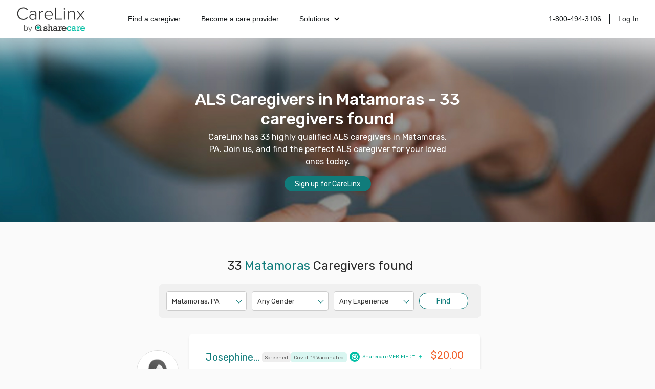

--- FILE ---
content_type: text/html; charset=utf-8
request_url: https://www.carelinx.com/caregivers/als/pa/matamoras
body_size: 25072
content:
<!DOCTYPE html><html><head><meta charSet="utf-8"/><meta name="viewport" content="width=device-width"/><link rel="apple-touch-icon" sizes="57x57" href="/static/assets/favicon/apple-touch-icon-57x57.png?v=xQQOdRkpRN"/><link rel="apple-touch-icon" sizes="60x60" href="/static/assets/favicon/apple-touch-icon-60x60.png?v=xQQOdRkpRN"/><link rel="apple-touch-icon" sizes="72x72" href="/static/assets/favicon/apple-touch-icon-72x72.png?v=xQQOdRkpRN"/><link rel="apple-touch-icon" sizes="76x76" href="/static/assets/favicon/apple-touch-icon-76x76.png?v=xQQOdRkpRN"/><link rel="apple-touch-icon" sizes="114x114" href="/static/assets/favicon/apple-touch-icon-114x114.png?v=xQQOdRkpRN"/><link rel="apple-touch-icon" sizes="120x120" href="/static/assets/favicon/apple-touch-icon-120x120.png?v=xQQOdRkpRN"/><link rel="apple-touch-icon" sizes="144x144" href="/static/assets/favicon/apple-touch-icon-144x144.png?v=xQQOdRkpRN"/><link rel="apple-touch-icon" sizes="152x152" href="/static/assets/favicon/apple-touch-icon-152x152.png?v=xQQOdRkpRN"/><link rel="apple-touch-icon" sizes="180x180" href="/static/assets/favicon/apple-touch-icon-180x180.png?v=xQQOdRkpRN"/><link rel="icon" type="image/png" href="/static/assets/favicon/favicon-32x32.png?v=xQQOdRkpRN" sizes="32x32"/><link rel="icon" type="image/png" href="/static/assets/favicon/android-chrome-192x192.png?v=xQQOdRkpRN" sizes="192x192"/><link rel="icon" type="image/png" href="/static/assets/favicon/favicon-96x96.png?v=xQQOdRkpRN" sizes="96x96"/><link rel="icon" type="image/png" href="/static/assets/favicon/favicon-16x16.png?v=xQQOdRkpRN" sizes="16x16"/><link rel="manifest" href="/static/assets/favicon/manifest.json?v=xQQOdRkpRN"/><link rel="shortcut icon" href="/static/assets/favicon/favicon.ico?v=xQQOdRkpRN"/><link rel="canonical" href="https://www.carelinx.com/caregivers/als/pa/matamoras"/><noscript aria-hidden="true"><img src="//bat.bing.com/action/0?ti=4004531&amp;Ver=2" alt="bing" role="presentation" height="0" width="0" style="display:none;visibility:hidden"/></noscript><noscript aria-hidden="true"> <img height="1" width="1" alt="facebook" style="display:none" src="https://www.facebook.com/tr?id=428161344004507&amp;ev=PixelInitialized"/> </noscript><noscript aria-hidden="true"> <div style="display:inline"><img height="1" width="1" style="border-style:none" alt="google" src="//googleads.g.doubleclick.net/pagead/viewthroughconversion/1020898718/?value=0&amp;guid=ON&amp;script=0"/></div> </noscript><script src="https://maps.googleapis.com/maps/api/js?key=AIzaSyDQ9RmjLy4kzTUtNCu0aU3iGvuyhet99Y4&amp;libraries=places&amp;language=en"></script><script type="text/javascript" src="https://static.carelinx.com/prod-v1-3-bundle-cg-onboarding.js"></script><link rel="stylesheet" type="text/css" href="https://static.carelinx.com/prod-v1-3-styles-cg-onboarding.css"/><script async="" src="https://static.carelinx.com/utm-param-cookies.js"></script><link rel="stylesheet" href="https://static.carelinx.com/styles.css"/><title>Matamoras - In-Home Care Services in Matamoras | CareLinx</title><meta name="Description" content="CareLinx has 33 highly qualified ALS caregivers in Matamoras, PA. Join us, and find the perfect ALS caregiver for your loved ones today."/><meta name="ROBOTS" content="INDEX, FOLLOW"/><meta name="apple-mobile-web-app-title" content="CareLinx"/><meta name="application-name" content="CareLinx"/><meta name="msapplication-TileColor" content="#da532c"/><meta name="msapplication-TileImage" content="/static/assets/favicon/mstile-144x144.png?v=xQQOdRkpRN"/><meta name="msapplication-config" content="/static/assets/favicon/browserconfig.xml?v=xQQOdRkpRN"/><meta name="theme-color" content="#ffffff"/><meta property="og:image" content="https://www.carelinx.com/static/images/carelinx-fb-image.jpg"/><meta name="next-head-count" content="36"/><link rel="preload" href="/_next/static/css/1c3e0dddada8bfab.css" as="style"/><link rel="stylesheet" href="/_next/static/css/1c3e0dddada8bfab.css" data-n-g=""/><link rel="preload" href="/_next/static/css/c228f59d0c4bac5b.css" as="style"/><link rel="stylesheet" href="/_next/static/css/c228f59d0c4bac5b.css" data-n-p=""/><noscript data-n-css=""></noscript><script defer="" nomodule="" src="/_next/static/chunks/polyfills-42372ed130431b0a.js"></script><script src="/_next/static/chunks/webpack-5ad97c21e43f0c00.js" defer=""></script><script src="/_next/static/chunks/framework-e952fed463eb8e34.js" defer=""></script><script src="/_next/static/chunks/main-e3b97fb290cb8972.js" defer=""></script><script src="/_next/static/chunks/pages/_app-28a306fd9820206b.js" defer=""></script><script src="/_next/static/chunks/678-3ea471039cd1976b.js" defer=""></script><script src="/_next/static/chunks/626-06849fffd2ed7d94.js" defer=""></script><script src="/_next/static/chunks/219-571f8db635c65354.js" defer=""></script><script src="/_next/static/chunks/385-99a3ac381932acb1.js" defer=""></script><script src="/_next/static/chunks/373-827654cc824a5bd9.js" defer=""></script><script src="/_next/static/chunks/pages/caregivers/%5BstateOrCondition%5D/%5BcityOrState%5D/%5Bcity%5D-a85900bc2613d580.js" defer=""></script><script src="/_next/static/zIj_Y8Gjemg3ULj5M4Mvf/_buildManifest.js" defer=""></script><script src="/_next/static/zIj_Y8Gjemg3ULj5M4Mvf/_ssgManifest.js" defer=""></script><style id="__jsx-2649943947">.button.jsx-2649943947{display:-webkit-box;display:-webkit-flex;display:-ms-flexbox;display:flex;-webkit-transition:all 0.25s;transition:all 0.25s;-webkit-align-items:center;-webkit-box-align:center;-ms-flex-align:center;align-items:center;-webkit-align-items:center;-webkit-box-align:center;-ms-flex-align:center;align-items:center;white-space:nowrap;border-radius:20px;-webkit-box-pack:center;-webkit-justify-content:center;-ms-flex-pack:center;justify-content:center;}.primary.jsx-2649943947{color:#fff;border:1px solid #107c7b;background-color:#107c7b;box-shadow:0px 1px 2px 0px rgba(13,103,110,0.32), 0px 1px 3px 0px rgba(13,103,110,0.16);}.primary.jsx-2649943947:hover,.primary.jsx-2649943947:focus-visible{border:1px solid #014c51;background-color:#014c51;box-shadow:0px 4px 8px 0px rgba(13,103,110,0.08), 0px 4px 12px 0px rgba(13,103,110,0.16);}.primary.jsx-2649943947:active{border:1px solid #053749;background:#053749;box-shadow:0px 1px 2px 0px rgba(13,103,110,0.32), 0px 1px 3px 0px rgba(13,103,110,0.16);}.withIcon.jsx-2649943947{position:relative;}.withIcon.jsx-2649943947 .icon.jsx-2649943947{position:absolute;top:50%;-webkit-transform:translateY(-50%);-ms-transform:translateY(-50%);transform:translateY(-50%);display:-webkit-box;display:-webkit-flex;display:-ms-flexbox;display:flex;-webkit-box-pack:center;-webkit-justify-content:center;-ms-flex-pack:center;justify-content:center;-webkit-align-items:center;-webkit-box-align:center;-ms-flex-align:center;align-items:center;vertical-align:middle;}.withIcon.jsx-2649943947 .icon.jsx-2649943947>*.jsx-2649943947{width:100%;height:100%;}.secondary.jsx-2649943947{color:#107c7b;border:1px solid #107c7b;background:#ffffff;box-shadow:0px 1px 2px 0px rgba(13,103,110,0.32), 0px 1px 3px 0px rgba(13,103,110,0.16);}.secondary.jsx-2649943947:hover,.secondary.jsx-2649943947:focus-visible{color:#014c51;border:1px solid #014c51;background-color:#cdefe9;box-shadow:0px 4px 8px 0px rgba(13,103,110,0.08), 0px 4px 12px 0px rgba(13,103,110,0.16);}.secondary.jsx-2649943947:hover path.jsx-2649943947{stroke:#014c51;}.secondary.jsx-2649943947:active{color:#053749;border:1px solid #053749;background:#bcd7d3;box-shadow:0px 1px 2px 0px rgba(13,103,110,0.32), 0px 1px 3px 0px rgba(13,103,110,0.16);}.ghost.jsx-2649943947{color:#199288;border:0px;background-color:#fafafb;box-shadow:unset;}.ghost.jsx-2649943947:hover,.ghost.jsx-2649943947:focus-visible{background-color:#f1f2f3;box-shadow:unset;}.ghost.jsx-2649943947:active{color:#107c7b;box-shadow:unset;background-color:#e5e6e7;}.clear.jsx-2649943947{color:#199288;border:0px;background-color:transparent;box-shadow:unset;}.clear.jsx-2649943947:hover,.clear.jsx-2649943947:focus-visible{color:#107c7b;background-color:transparent;box-shadow:unset;}.clear.jsx-2649943947:active{color:#014c51;box-shadow:unset;background-color:transparent;}.danger.jsx-2649943947{background-color:#cf3459;color:#fff;border:1px solid #cf3459;}.danger.jsx-2649943947:hover,.danger.jsx-2649943947:focus-visible{background-color:#b12854;border:1px solid #b12854;}.danger.jsx-2649943947:active{background-color:#941e4f;border:1px solid #941e4f;}.disabled.jsx-2649943947,.disabled.jsx-2649943947:hover,.disabled.jsx-2649943947:focus{cursor:not-allowed;background-color:#e5e6e7;border:unset;color:#939393;box-shadow:unset;}.lg.jsx-2649943947{height:48px;font-size:18px;border-radius:24px;padding:12px 16px 12px 16px;}.lg.withIcon.jsx-2649943947{padding-top:12.5px;padding-bottom:12.5px;}.lg.withIconLeft.jsx-2649943947,.md.withIconLeft.jsx-2649943947{padding-left:48px;}.lg.withIconRight.jsx-2649943947,.md.withIconRight.jsx-2649943947{padding-right:48px;}.lg.withIconLeft.jsx-2649943947 .iconLeft.jsx-2649943947,.md.withIconLeft.jsx-2649943947 .iconLeft.jsx-2649943947,.sm.withIconLeft.jsx-2649943947 .iconLeft.jsx-2649943947{left:16px;}.lg.withIconRight.jsx-2649943947 .iconRight.jsx-2649943947,.md.withIconRight.jsx-2649943947 .iconRight.jsx-2649943947,.sm.withIconRight.jsx-2649943947 .iconRight.jsx-2649943947{right:16px;}.lg.jsx-2649943947 .icon.jsx-2649943947,.md.jsx-2649943947 .icon.jsx-2649943947{width:24px;height:24px;font-size:24px;}.md.jsx-2649943947{height:40px;font-size:16px;border-radius:20px;padding:8px 16px 8px 16px;}.md.withIcon.jsx-2649943947{padding-top:10.5px;padding-bottom:10.5px;}.sm.jsx-2649943947{height:33px;font-size:14px;border-radius:20px;padding:8px 16px 8px 16px;}.sm.withIconLeft.jsx-2649943947{padding-left:40px;}.sm.withIconRight.jsx-2649943947{padding-right:40px;}.sm.jsx-2649943947 .icon.jsx-2649943947,.xs.jsx-2649943947 .icon.jsx-2649943947{width:16px;height:16px;font-size:16px;}.xs.jsx-2649943947{height:26px;font-size:10px;border-radius:20px;padding:5px 10px 5px 10px;}.xs.withIcon.jsx-2649943947{padding-top:6.5px;padding-bottom:6.5px;}.xs.withIconLeft.jsx-2649943947{padding-left:34px;}.xs.withIconRight.jsx-2649943947{padding-right:34px;}.xs.withIconLeft.jsx-2649943947 .iconLeft.jsx-2649943947{left:10px;}.xs.withIconRight.jsx-2649943947 .iconRight.jsx-2649943947{right:10px;}.full.jsx-2649943947{width:100%;}</style></head><body><div id="__next"><div class="css_pageWrapper__JKJPf" itemscope="" itemType="http://schema.org/SearchResultsPage"><meta itemProp="mainEntity" content="http://schema.org/Offer"/><div class="Header_headerContainer__tHTJm"><div class="Header_mobileMenuContainer__OmyA8 "><a class="Header_mobileDropdownLink__2Q1WM" href="https://www.carelinx.com/find-a-caregiver"><div>Find a caregiver</div></a><a class="Header_mobileDropdownLink__2Q1WM" href="https://www.carelinx.com/partner-with-us"><div>Become a care professional</div></a><a class="Header_mobileDropdownLinkDropdown__GnssZ"><div>Solutions</div><div class="Header_dropdownChevron__o4EDs"><svg xmlns="http://www.w3.org/2000/svg" viewBox="0 0 24 24"><g data-name="Layer 2"><g data-name="chevron-down"><rect width="24" height="24" opacity="0"></rect><path d="M12 15.5a1 1 0 0 1-.71-.29l-4-4a1 1 0 1 1 1.42-1.42L12 13.1l3.3-3.18a1 1 0 1 1 1.38 1.44l-4 3.86a1 1 0 0 1-.68.28z"></path></g></g></svg></div></a></div><div class="Header_headerNavigation__yD9MC"><a href="https://www.carelinx.com"><img src="https://cdn.prod.website-files.com/5df96de002010366cc55ebe8/65eeffa96b0dcf9469f3a681_CareLinx%20by%20Sharecare%201%20(1).webp" loading="lazy" class="Header_logo____uDV"/></a><div class="Header_headerContentContainer__jdUOv"><div class="Header_headerContentBlock__e2U9q Header_headerLeftLinks__tBV24"><a class="Header_headerLink__okjva" href="https://www.carelinx.com/find-a-caregiver">Find a caregiver</a><a class="Header_headerLink__okjva" href="https://www.carelinx.com/partner-with-us">Become a care provider</a><div class="Header_headerDropdown__5Xg_t"><a class="Header_headerLink__okjva">Solutions<div class="Header_dropdownChevron__o4EDs"><svg xmlns="http://www.w3.org/2000/svg" viewBox="0 0 24 24"><g data-name="Layer 2"><g data-name="chevron-down"><rect width="24" height="24" opacity="0"></rect><path d="M12 15.5a1 1 0 0 1-.71-.29l-4-4a1 1 0 1 1 1.42-1.42L12 13.1l3.3-3.18a1 1 0 1 1 1.38 1.44l-4 3.86a1 1 0 0 1-.68.28z"></path></g></g></svg></div></a></div></div><div class="Header_headerContentBlock__e2U9q"><a class="Header_headerLink__okjva" href="tel:18004943106">1-800-494-3106</a><div class="Header_separator__dLpI4"></div><a class="Header_headerLink__okjva" href="/accounts/login">Log In</a></div></div><div><div class="Header_hamburgerIcon__GSMKK"><div class="Header_hamburgerIconLine__6hh0I"></div><div class="Header_hamburgerIconLineWithMargin__jSK_q"></div><div class="Header_hamburgerIconLine__6hh0I"></div></div></div></div></div><div class="Header_headerWrapper__mp2v2 " style="background-image:url(https://www.carelinx.com/assets/images/seo/hero-caregiver-location-min.jpg);height:360px"><h1 style="width:520px;max-width:86vw" itemProp="headline">ALS Caregivers in Matamoras - 33 caregivers found</h1><p itemProp="alternativeHeadline">CareLinx has 33 highly qualified ALS caregivers in Matamoras, PA. Join us, and find the perfect ALS caregiver for your loved ones today.</p><div style="margin-bottom:25px" class="PrimaryButton_primaryButton__MhxTN">Sign up for CareLinx</div></div><div class="css_contentWrapper__gg4nX"><div class="css_cardsWrapper__T8JUz" style="padding-top:40px" itemProp="mainContentOfPage" itemscope="" itemType="http://schema.org/WebPageElement"><h2 style="text-align:center">33<!-- --> <span style="color:#107C7B">Matamoras</span> Caregivers found</h2><div class="css_searchControlsWrapper__Dh_R3" style="width:600px;border-radius:10px;background-color:#f0f0f0;margin:20px auto 30px;padding:15px"><style data-emotion="css b62m3t-container">.css-b62m3t-container{position:relative;box-sizing:border-box;}</style><div class="css-b62m3t-container"><style data-emotion="css 7pg0cj-a11yText">.css-7pg0cj-a11yText{z-index:9999;border:0;clip:rect(1px, 1px, 1px, 1px);height:1px;width:1px;position:absolute;overflow:hidden;padding:0;white-space:nowrap;}</style><span id="react-select-city-search-select-live-region" class="css-7pg0cj-a11yText"></span><span aria-live="polite" aria-atomic="false" aria-relevant="additions text" role="log" class="css-7pg0cj-a11yText"></span><style data-emotion="css 13cymwt-control">.css-13cymwt-control{-webkit-align-items:center;-webkit-box-align:center;-ms-flex-align:center;align-items:center;cursor:default;display:-webkit-box;display:-webkit-flex;display:-ms-flexbox;display:flex;-webkit-box-flex-wrap:wrap;-webkit-flex-wrap:wrap;-ms-flex-wrap:wrap;flex-wrap:wrap;-webkit-box-pack:justify;-webkit-justify-content:space-between;justify-content:space-between;min-height:38px;outline:0!important;position:relative;-webkit-transition:all 100ms;transition:all 100ms;background-color:hsl(0, 0%, 100%);border-color:hsl(0, 0%, 80%);border-radius:4px;border-style:solid;border-width:1px;box-sizing:border-box;}.css-13cymwt-control:hover{border-color:hsl(0, 0%, 70%);}</style><div class="css-13cymwt-control"><style data-emotion="css hlgwow">.css-hlgwow{-webkit-align-items:center;-webkit-box-align:center;-ms-flex-align:center;align-items:center;display:grid;-webkit-flex:1;-ms-flex:1;flex:1;-webkit-box-flex-wrap:wrap;-webkit-flex-wrap:wrap;-ms-flex-wrap:wrap;flex-wrap:wrap;-webkit-overflow-scrolling:touch;position:relative;overflow:hidden;padding:2px 8px;box-sizing:border-box;}</style><div class="css-hlgwow"><style data-emotion="css 1dimb5e-singleValue">.css-1dimb5e-singleValue{grid-area:1/1/2/3;max-width:100%;overflow:hidden;text-overflow:ellipsis;white-space:nowrap;color:hsl(0, 0%, 20%);margin-left:2px;margin-right:2px;box-sizing:border-box;}</style><div class="css-1dimb5e-singleValue">Matamoras, PA</div><style data-emotion="css 19bb58m">.css-19bb58m{visibility:visible;-webkit-flex:1 1 auto;-ms-flex:1 1 auto;flex:1 1 auto;display:inline-grid;grid-area:1/1/2/3;grid-template-columns:0 min-content;margin:2px;padding-bottom:2px;padding-top:2px;color:hsl(0, 0%, 20%);box-sizing:border-box;}.css-19bb58m:after{content:attr(data-value) " ";visibility:hidden;white-space:pre;grid-area:1/2;font:inherit;min-width:2px;border:0;margin:0;outline:0;padding:0;}</style><div class="css-19bb58m" data-value=""><input class="" style="label:input;color:inherit;background:0;opacity:1;width:100%;grid-area:1 / 2;font:inherit;min-width:2px;border:0;margin:0;outline:0;padding:0" autoCapitalize="none" autoComplete="off" autoCorrect="off" id="react-select-city-search-select-input" spellcheck="false" tabindex="0" type="text" aria-autocomplete="list" aria-expanded="false" aria-haspopup="true" role="combobox" aria-activedescendant="" value=""/></div></div><style data-emotion="css 1wy0on6">.css-1wy0on6{-webkit-align-items:center;-webkit-box-align:center;-ms-flex-align:center;align-items:center;-webkit-align-self:stretch;-ms-flex-item-align:stretch;align-self:stretch;display:-webkit-box;display:-webkit-flex;display:-ms-flexbox;display:flex;-webkit-flex-shrink:0;-ms-flex-negative:0;flex-shrink:0;box-sizing:border-box;}</style><div class="css-1wy0on6"><style data-emotion="css 1u9des2-indicatorSeparator">.css-1u9des2-indicatorSeparator{-webkit-align-self:stretch;-ms-flex-item-align:stretch;align-self:stretch;width:1px;background-color:hsl(0, 0%, 80%);margin-bottom:8px;margin-top:8px;box-sizing:border-box;}</style><span class="css-1u9des2-indicatorSeparator"></span><style data-emotion="css 1nz45ai-indicatorContainer">.css-1nz45ai-indicatorContainer{display:inline-block;-webkit-transition:color 150ms;transition:color 150ms;color:transparent;padding:3px;box-sizing:border-box;border-color:#107C7B #107C7B transparent transparent;border-style:solid;border-width:1px;height:0;width:0;position:relative;margin-right:10px;margin-top:-2px;-webkit-transform:rotate(135deg);-moz-transform:rotate(135deg);-ms-transform:rotate(135deg);transform:rotate(135deg);}.css-1nz45ai-indicatorContainer:hover{color:hsl(0, 0%, 60%);}</style><div class="css-1nz45ai-indicatorContainer" aria-hidden="true"><style data-emotion="css 8mmkcg">.css-8mmkcg{display:inline-block;fill:currentColor;line-height:1;stroke:currentColor;stroke-width:0;}</style><svg height="20" width="20" viewBox="0 0 20 20" aria-hidden="true" focusable="false" class="css-8mmkcg"><path d="M4.516 7.548c0.436-0.446 1.043-0.481 1.576 0l3.908 3.747 3.908-3.747c0.533-0.481 1.141-0.446 1.574 0 0.436 0.445 0.408 1.197 0 1.615-0.406 0.418-4.695 4.502-4.695 4.502-0.217 0.223-0.502 0.335-0.787 0.335s-0.57-0.112-0.789-0.335c0 0-4.287-4.084-4.695-4.502s-0.436-1.17 0-1.615z"></path></svg></div></div></div></div><style data-emotion="css b62m3t-container">.css-b62m3t-container{position:relative;box-sizing:border-box;}</style><div class="css-b62m3t-container"><style data-emotion="css 7pg0cj-a11yText">.css-7pg0cj-a11yText{z-index:9999;border:0;clip:rect(1px, 1px, 1px, 1px);height:1px;width:1px;position:absolute;overflow:hidden;padding:0;white-space:nowrap;}</style><span id="react-select-gender-search-select-live-region" class="css-7pg0cj-a11yText"></span><span aria-live="polite" aria-atomic="false" aria-relevant="additions text" role="log" class="css-7pg0cj-a11yText"></span><style data-emotion="css 13cymwt-control">.css-13cymwt-control{-webkit-align-items:center;-webkit-box-align:center;-ms-flex-align:center;align-items:center;cursor:default;display:-webkit-box;display:-webkit-flex;display:-ms-flexbox;display:flex;-webkit-box-flex-wrap:wrap;-webkit-flex-wrap:wrap;-ms-flex-wrap:wrap;flex-wrap:wrap;-webkit-box-pack:justify;-webkit-justify-content:space-between;justify-content:space-between;min-height:38px;outline:0!important;position:relative;-webkit-transition:all 100ms;transition:all 100ms;background-color:hsl(0, 0%, 100%);border-color:hsl(0, 0%, 80%);border-radius:4px;border-style:solid;border-width:1px;box-sizing:border-box;}.css-13cymwt-control:hover{border-color:hsl(0, 0%, 70%);}</style><div class="css-13cymwt-control"><style data-emotion="css hlgwow">.css-hlgwow{-webkit-align-items:center;-webkit-box-align:center;-ms-flex-align:center;align-items:center;display:grid;-webkit-flex:1;-ms-flex:1;flex:1;-webkit-box-flex-wrap:wrap;-webkit-flex-wrap:wrap;-ms-flex-wrap:wrap;flex-wrap:wrap;-webkit-overflow-scrolling:touch;position:relative;overflow:hidden;padding:2px 8px;box-sizing:border-box;}</style><div class="css-hlgwow"><style data-emotion="css 1dimb5e-singleValue">.css-1dimb5e-singleValue{grid-area:1/1/2/3;max-width:100%;overflow:hidden;text-overflow:ellipsis;white-space:nowrap;color:hsl(0, 0%, 20%);margin-left:2px;margin-right:2px;box-sizing:border-box;}</style><div class="css-1dimb5e-singleValue">Any Gender</div><style data-emotion="css 19bb58m">.css-19bb58m{visibility:visible;-webkit-flex:1 1 auto;-ms-flex:1 1 auto;flex:1 1 auto;display:inline-grid;grid-area:1/1/2/3;grid-template-columns:0 min-content;margin:2px;padding-bottom:2px;padding-top:2px;color:hsl(0, 0%, 20%);box-sizing:border-box;}.css-19bb58m:after{content:attr(data-value) " ";visibility:hidden;white-space:pre;grid-area:1/2;font:inherit;min-width:2px;border:0;margin:0;outline:0;padding:0;}</style><div class="css-19bb58m" data-value=""><input class="" style="label:input;color:inherit;background:0;opacity:1;width:100%;grid-area:1 / 2;font:inherit;min-width:2px;border:0;margin:0;outline:0;padding:0" autoCapitalize="none" autoComplete="off" autoCorrect="off" id="react-select-gender-search-select-input" spellcheck="false" tabindex="0" type="text" aria-autocomplete="list" aria-expanded="false" aria-haspopup="true" role="combobox" aria-activedescendant="" value=""/></div></div><style data-emotion="css 1wy0on6">.css-1wy0on6{-webkit-align-items:center;-webkit-box-align:center;-ms-flex-align:center;align-items:center;-webkit-align-self:stretch;-ms-flex-item-align:stretch;align-self:stretch;display:-webkit-box;display:-webkit-flex;display:-ms-flexbox;display:flex;-webkit-flex-shrink:0;-ms-flex-negative:0;flex-shrink:0;box-sizing:border-box;}</style><div class="css-1wy0on6"><style data-emotion="css 1u9des2-indicatorSeparator">.css-1u9des2-indicatorSeparator{-webkit-align-self:stretch;-ms-flex-item-align:stretch;align-self:stretch;width:1px;background-color:hsl(0, 0%, 80%);margin-bottom:8px;margin-top:8px;box-sizing:border-box;}</style><span class="css-1u9des2-indicatorSeparator"></span><style data-emotion="css 1nz45ai-indicatorContainer">.css-1nz45ai-indicatorContainer{display:inline-block;-webkit-transition:color 150ms;transition:color 150ms;color:transparent;padding:3px;box-sizing:border-box;border-color:#107C7B #107C7B transparent transparent;border-style:solid;border-width:1px;height:0;width:0;position:relative;margin-right:10px;margin-top:-2px;-webkit-transform:rotate(135deg);-moz-transform:rotate(135deg);-ms-transform:rotate(135deg);transform:rotate(135deg);}.css-1nz45ai-indicatorContainer:hover{color:hsl(0, 0%, 60%);}</style><div class="css-1nz45ai-indicatorContainer" aria-hidden="true"><style data-emotion="css 8mmkcg">.css-8mmkcg{display:inline-block;fill:currentColor;line-height:1;stroke:currentColor;stroke-width:0;}</style><svg height="20" width="20" viewBox="0 0 20 20" aria-hidden="true" focusable="false" class="css-8mmkcg"><path d="M4.516 7.548c0.436-0.446 1.043-0.481 1.576 0l3.908 3.747 3.908-3.747c0.533-0.481 1.141-0.446 1.574 0 0.436 0.445 0.408 1.197 0 1.615-0.406 0.418-4.695 4.502-4.695 4.502-0.217 0.223-0.502 0.335-0.787 0.335s-0.57-0.112-0.789-0.335c0 0-4.287-4.084-4.695-4.502s-0.436-1.17 0-1.615z"></path></svg></div></div></div></div><style data-emotion="css b62m3t-container">.css-b62m3t-container{position:relative;box-sizing:border-box;}</style><div class="css-b62m3t-container"><style data-emotion="css 7pg0cj-a11yText">.css-7pg0cj-a11yText{z-index:9999;border:0;clip:rect(1px, 1px, 1px, 1px);height:1px;width:1px;position:absolute;overflow:hidden;padding:0;white-space:nowrap;}</style><span id="react-select-exp-search-select-live-region" class="css-7pg0cj-a11yText"></span><span aria-live="polite" aria-atomic="false" aria-relevant="additions text" role="log" class="css-7pg0cj-a11yText"></span><style data-emotion="css 13cymwt-control">.css-13cymwt-control{-webkit-align-items:center;-webkit-box-align:center;-ms-flex-align:center;align-items:center;cursor:default;display:-webkit-box;display:-webkit-flex;display:-ms-flexbox;display:flex;-webkit-box-flex-wrap:wrap;-webkit-flex-wrap:wrap;-ms-flex-wrap:wrap;flex-wrap:wrap;-webkit-box-pack:justify;-webkit-justify-content:space-between;justify-content:space-between;min-height:38px;outline:0!important;position:relative;-webkit-transition:all 100ms;transition:all 100ms;background-color:hsl(0, 0%, 100%);border-color:hsl(0, 0%, 80%);border-radius:4px;border-style:solid;border-width:1px;box-sizing:border-box;}.css-13cymwt-control:hover{border-color:hsl(0, 0%, 70%);}</style><div class="css-13cymwt-control"><style data-emotion="css hlgwow">.css-hlgwow{-webkit-align-items:center;-webkit-box-align:center;-ms-flex-align:center;align-items:center;display:grid;-webkit-flex:1;-ms-flex:1;flex:1;-webkit-box-flex-wrap:wrap;-webkit-flex-wrap:wrap;-ms-flex-wrap:wrap;flex-wrap:wrap;-webkit-overflow-scrolling:touch;position:relative;overflow:hidden;padding:2px 8px;box-sizing:border-box;}</style><div class="css-hlgwow"><style data-emotion="css 1dimb5e-singleValue">.css-1dimb5e-singleValue{grid-area:1/1/2/3;max-width:100%;overflow:hidden;text-overflow:ellipsis;white-space:nowrap;color:hsl(0, 0%, 20%);margin-left:2px;margin-right:2px;box-sizing:border-box;}</style><div class="css-1dimb5e-singleValue">Any Experience</div><style data-emotion="css 19bb58m">.css-19bb58m{visibility:visible;-webkit-flex:1 1 auto;-ms-flex:1 1 auto;flex:1 1 auto;display:inline-grid;grid-area:1/1/2/3;grid-template-columns:0 min-content;margin:2px;padding-bottom:2px;padding-top:2px;color:hsl(0, 0%, 20%);box-sizing:border-box;}.css-19bb58m:after{content:attr(data-value) " ";visibility:hidden;white-space:pre;grid-area:1/2;font:inherit;min-width:2px;border:0;margin:0;outline:0;padding:0;}</style><div class="css-19bb58m" data-value=""><input class="" style="label:input;color:inherit;background:0;opacity:1;width:100%;grid-area:1 / 2;font:inherit;min-width:2px;border:0;margin:0;outline:0;padding:0" autoCapitalize="none" autoComplete="off" autoCorrect="off" id="react-select-exp-search-select-input" spellcheck="false" tabindex="0" type="text" aria-autocomplete="list" aria-expanded="false" aria-haspopup="true" role="combobox" aria-activedescendant="" value=""/></div></div><style data-emotion="css 1wy0on6">.css-1wy0on6{-webkit-align-items:center;-webkit-box-align:center;-ms-flex-align:center;align-items:center;-webkit-align-self:stretch;-ms-flex-item-align:stretch;align-self:stretch;display:-webkit-box;display:-webkit-flex;display:-ms-flexbox;display:flex;-webkit-flex-shrink:0;-ms-flex-negative:0;flex-shrink:0;box-sizing:border-box;}</style><div class="css-1wy0on6"><style data-emotion="css 1u9des2-indicatorSeparator">.css-1u9des2-indicatorSeparator{-webkit-align-self:stretch;-ms-flex-item-align:stretch;align-self:stretch;width:1px;background-color:hsl(0, 0%, 80%);margin-bottom:8px;margin-top:8px;box-sizing:border-box;}</style><span class="css-1u9des2-indicatorSeparator"></span><style data-emotion="css 1nz45ai-indicatorContainer">.css-1nz45ai-indicatorContainer{display:inline-block;-webkit-transition:color 150ms;transition:color 150ms;color:transparent;padding:3px;box-sizing:border-box;border-color:#107C7B #107C7B transparent transparent;border-style:solid;border-width:1px;height:0;width:0;position:relative;margin-right:10px;margin-top:-2px;-webkit-transform:rotate(135deg);-moz-transform:rotate(135deg);-ms-transform:rotate(135deg);transform:rotate(135deg);}.css-1nz45ai-indicatorContainer:hover{color:hsl(0, 0%, 60%);}</style><div class="css-1nz45ai-indicatorContainer" aria-hidden="true"><style data-emotion="css 8mmkcg">.css-8mmkcg{display:inline-block;fill:currentColor;line-height:1;stroke:currentColor;stroke-width:0;}</style><svg height="20" width="20" viewBox="0 0 20 20" aria-hidden="true" focusable="false" class="css-8mmkcg"><path d="M4.516 7.548c0.436-0.446 1.043-0.481 1.576 0l3.908 3.747 3.908-3.747c0.533-0.481 1.141-0.446 1.574 0 0.436 0.445 0.408 1.197 0 1.615-0.406 0.418-4.695 4.502-4.695 4.502-0.217 0.223-0.502 0.335-0.787 0.335s-0.57-0.112-0.789-0.335c0 0-4.287-4.084-4.695-4.502s-0.436-1.17 0-1.615z"></path></svg></div></div></div></div><div style="margin-top:3px;border:1px solid #107C7B;color:#107C7B;background:white;max-width:100px;padding:0;flex:0.6" class="PrimaryButton_primaryButton__MhxTN">Find</div></div><div itemscope="" itemType="http://schema.org/Offer" class="shadow JobCard_cardWrapper__mgydJ JobCard_caregiverProfileCard__o_Zn9"><div><div class="JobCard_caregiverCardHeader__bARQT"><meta itemProp="priceCurrency" content="USD"/><meta itemProp="url" content="/caregivers/pa/matamoras/profile/josephine/529820"/><div class="JobCard_toRowWrapper__H8dOz"><div style="position:absolute;left:-105px"><div><img class="CareLinxProfileThumb_image__Id4TQ" style="min-width:80px;min-height:80px;max-width:80px;max-height:80px" src="https://carelinx-public-assets-prod.s3.amazonaws.com/images/email_profile_default_female.jpg" alt="Josephine B." itemProp="image" loading="lazy"/></div></div><div class="JobCard_caregiverNameTitle__X4HJL"><h3 style="max-width:105px">Josephine<!-- --> <!-- -->B<!-- -->.</h3><div class="JobCard_tagContainer__m01FU"><div class="ScreenedTag_screenedTag__EWs31">Screened</div></div><div class="JobCard_tagContainer__m01FU"><div class="CovidTag_covidTag__S4W9Y">Covid-19 Vaccinated</div></div><div class="JobCard_sc-verified__1v_6O JobCard_sc-diamond__BUi9o"><svg width="20" height="20" viewBox="0 0 20 20" fill="none" xmlns="http://www.w3.org/2000/svg"><circle cx="10" cy="10" r="10" fill="#00BFA5"></circle><path d="M11.3345 7.33077C11.0708 7.3311 10.8105 7.39115 10.5733 7.50644C10.3361 7.62172 10.1281 7.78924 9.96494 7.99641C9.80187 7.7894 9.59407 7.62198 9.3571 7.50671C9.12013 7.39143 8.86014 7.33128 8.59662 7.33077C8.36265 7.33303 8.13142 7.38137 7.91615 7.47303C7.70087 7.5647 7.50577 7.69789 7.342 7.86499C7.17822 8.03209 7.04898 8.22983 6.96167 8.4469C6.87435 8.66398 6.83066 8.89613 6.83311 9.13009V9.13009C6.8331 9.27232 6.84969 9.41406 6.88251 9.55245C7.28387 11.3172 9.96989 13.0597 9.96989 13.0597C9.96989 13.0597 12.6522 11.3172 13.0573 9.55245C13.0905 9.41411 13.1075 9.27237 13.1079 9.13009V9.13009C13.1102 8.89535 13.0661 8.66246 12.9781 8.44482C12.8901 8.22718 12.7599 8.02907 12.5952 7.86187C12.4304 7.69467 12.2342 7.56168 12.0178 7.47054C11.8015 7.37939 11.5693 7.3319 11.3345 7.33077V7.33077Z" fill="white"></path><path d="M17.5221 16.0062L14.7336 13.7351C15.5981 12.6928 15.9994 11.4998 15.9994 10.0389C16.0011 8.67307 15.5391 7.34713 14.6891 6.27803C13.8391 5.20893 12.6515 4.45997 11.3204 4.1537C9.98939 3.84742 8.59381 4.00198 7.36205 4.59207C6.13028 5.18216 5.13527 6.17285 4.53981 7.40203C3.94435 8.63121 3.7837 10.0261 4.08416 11.3585C4.38462 12.6908 5.1284 13.8817 6.19379 14.7364C7.25917 15.591 8.58308 16.0588 9.94889 16.0631C11.3147 16.0674 12.6415 15.608 13.7123 14.7601L14.2927 16.0062H17.5221ZM9.97655 14.6169C9.07106 14.6171 8.18585 14.3488 7.43284 13.8459C6.67983 13.343 6.09288 12.6282 5.74619 11.7917C5.39951 10.9552 5.30866 10.0347 5.48517 9.14653C5.66167 8.25841 6.09758 7.44258 6.73777 6.80221C7.37796 6.16185 8.19368 5.72571 9.08176 5.54897C9.96983 5.37223 10.8904 5.46282 11.727 5.80928C12.5635 6.15574 13.2786 6.74251 13.7817 7.49538C14.2848 8.24825 14.5533 9.1334 14.5533 10.0389C14.5533 11.2528 14.0711 12.4171 13.2129 13.2756C12.3546 14.1341 11.1905 14.6165 9.97655 14.6169" fill="white"></path></svg><span>Sharecare VERIFIED™</span><svg width="10" height="10" style="margin-top:5px" viewBox="0 0 16 16" fill="none" xmlns="http://www.w3.org/2000/svg"><path d="M9.21951 3H6.78049V6.78049H3V9.21951H6.78049V13H9.21951V9.21951H13V6.78049H9.21951V3Z" fill="#00BFA5"></path></svg></div></div><div>East Stroudsburg<!-- -->, <!-- -->PA</div></div><div style="flex:1" itemProp="areaServed" itemscope="" itemType="http://schema.org/Place"><div itemProp="address" itemscope="" itemType="http://schema.org/PostalAddress"><span itemProp="addressLocality" style="height:0;width:0;display:block;overflow:hidden">matamoras<!-- -->, <!-- -->pa</span></div></div><div itemProp="eligibleQuantity" itemscope="" itemType="http://schema.org/QuantitativeValue" style="height:0"><meta itemProp="unitText" content="hour"/><meta itemProp="value" content="20.00"/></div><div itemProp="offeredBy" itemscope="" itemType="http://schema.org/Person" style="height:0"><meta itemProp="name" content="Josephine B."/><meta itemProp="image" content="https://carelinx-public-assets-prod.s3.amazonaws.com/images/email_profile_default_female.jpg"/><div itemProp="knowsAbout" itemscope="" itemType="http://schema.org/ItemList"><meta itemProp="itemListElement" content="ALS"/><meta itemProp="itemListElement" content="Hospice Care"/><meta itemProp="itemListElement" content="Alzheimer&#x27;s Disease"/><meta itemProp="itemListElement" content="Dementia"/></div></div><div itemProp="itemOffered" itemscope="" itemType="http://schema.org/Service"><meta itemProp="name" content="Caregiver"/><meta itemProp="description" content="- I am by nature very helpful, always ready to go extra-miles to help those in needs.
I am a patient person, and very professional when doing my jobs, a good listener, follow policies.
- I am the oldest of a family of 9 children, I learned how to care for my little siblings, and I assisted my gran-parents with bath toileting, feeding etc.
- I enjoy when I can see a smile in somebody&#x27;s face or a tear from the emotion after helping somebody in need,
- I am proud of assisting some of my clients to recover after coming from the hospital and realize that they can still enjoy their life."/></div><div class="JobCard_toRowWrapper__H8dOz" style="align-items:flex-end"><div class="JobCard_wageContainer__85A_E"><h4 class="JobCard_wage__550Zu" itemProp="price">$<!-- -->20.00</h4></div><div class="JobCard_perHourContainer__biiZt"><p class="JobCard_perHour__HMzdW">per hour</p></div></div></div><div class="JobCard_cardDescription___cKr2"><div>- I am by nature very helpful, always ready to go extra-miles to help those in needs.
I am a patient person, and very professional when doing my jobs, a good listener, follow policies.
- I am the oldest of a family of 9 children, I learned how to care for my little siblings, and I assisted my gran-parents with bath toileting, feeding etc.
- I enjoy when I can see a smile in somebody&#x27;s face or a tear from the emotion after helping somebody in need,
- I am proud of assisting some of my clients to recover after coming from the hospital and realize that they can still enjoy their life.</div></div><div class="JobCard_cardDescription___cKr2"><div class="JobCard_skillDescription__upaPf"><span style="color:black">Skills &amp; Certifications:</span> ALS, Hospice Care, Alzheimer&#x27;s Disease, Dementia</div></div><div class="JobCard_viewCardDetails__9_b7c"><a href="https://www.carelinx.com/caregivers/pa/matamoras/profile/josephine/529820"> <!-- -->View <!-- --> Profile<img style="width:20px;height:20px" src="https://www.carelinx.com/assets/icons/thin-0160-arrow-next-right.svg" alt="" role="presentation"/></a></div></div></div><div itemscope="" itemType="http://schema.org/Offer" class="shadow JobCard_cardWrapper__mgydJ JobCard_caregiverProfileCard__o_Zn9"><div><div class="JobCard_caregiverCardHeader__bARQT"><meta itemProp="priceCurrency" content="USD"/><meta itemProp="url" content="/caregivers/pa/matamoras/profile/charle/556902"/><div class="JobCard_toRowWrapper__H8dOz"><div style="position:absolute;left:-105px"><div><img class="CareLinxProfileThumb_image__Id4TQ" style="min-width:80px;min-height:80px;max-width:80px;max-height:80px" src="https://carelinx-public-assets-prod.s3.amazonaws.com/images/200x200_circle_f8465cd22d7a11ed97b602db8ec6e55b.jpg" alt="Charle R." itemProp="image" loading="lazy"/></div></div><div class="JobCard_caregiverNameTitle__X4HJL"><h3 style="max-width:105px">Charle<!-- --> <!-- -->R<!-- -->.</h3><div class="JobCard_tagContainer__m01FU"><div class="ScreenedTag_screenedTag__EWs31">Screened</div></div><div class="JobCard_tagContainer__m01FU"><div class="CovidTag_covidTag__S4W9Y">Covid-19 Vaccinated</div></div><div class="JobCard_sc-verified__1v_6O JobCard_sc-diamond__BUi9o"><svg width="20" height="20" viewBox="0 0 20 20" fill="none" xmlns="http://www.w3.org/2000/svg"><circle cx="10" cy="10" r="10" fill="#00BFA5"></circle><path d="M11.3345 7.33077C11.0708 7.3311 10.8105 7.39115 10.5733 7.50644C10.3361 7.62172 10.1281 7.78924 9.96494 7.99641C9.80187 7.7894 9.59407 7.62198 9.3571 7.50671C9.12013 7.39143 8.86014 7.33128 8.59662 7.33077C8.36265 7.33303 8.13142 7.38137 7.91615 7.47303C7.70087 7.5647 7.50577 7.69789 7.342 7.86499C7.17822 8.03209 7.04898 8.22983 6.96167 8.4469C6.87435 8.66398 6.83066 8.89613 6.83311 9.13009V9.13009C6.8331 9.27232 6.84969 9.41406 6.88251 9.55245C7.28387 11.3172 9.96989 13.0597 9.96989 13.0597C9.96989 13.0597 12.6522 11.3172 13.0573 9.55245C13.0905 9.41411 13.1075 9.27237 13.1079 9.13009V9.13009C13.1102 8.89535 13.0661 8.66246 12.9781 8.44482C12.8901 8.22718 12.7599 8.02907 12.5952 7.86187C12.4304 7.69467 12.2342 7.56168 12.0178 7.47054C11.8015 7.37939 11.5693 7.3319 11.3345 7.33077V7.33077Z" fill="white"></path><path d="M17.5221 16.0062L14.7336 13.7351C15.5981 12.6928 15.9994 11.4998 15.9994 10.0389C16.0011 8.67307 15.5391 7.34713 14.6891 6.27803C13.8391 5.20893 12.6515 4.45997 11.3204 4.1537C9.98939 3.84742 8.59381 4.00198 7.36205 4.59207C6.13028 5.18216 5.13527 6.17285 4.53981 7.40203C3.94435 8.63121 3.7837 10.0261 4.08416 11.3585C4.38462 12.6908 5.1284 13.8817 6.19379 14.7364C7.25917 15.591 8.58308 16.0588 9.94889 16.0631C11.3147 16.0674 12.6415 15.608 13.7123 14.7601L14.2927 16.0062H17.5221ZM9.97655 14.6169C9.07106 14.6171 8.18585 14.3488 7.43284 13.8459C6.67983 13.343 6.09288 12.6282 5.74619 11.7917C5.39951 10.9552 5.30866 10.0347 5.48517 9.14653C5.66167 8.25841 6.09758 7.44258 6.73777 6.80221C7.37796 6.16185 8.19368 5.72571 9.08176 5.54897C9.96983 5.37223 10.8904 5.46282 11.727 5.80928C12.5635 6.15574 13.2786 6.74251 13.7817 7.49538C14.2848 8.24825 14.5533 9.1334 14.5533 10.0389C14.5533 11.2528 14.0711 12.4171 13.2129 13.2756C12.3546 14.1341 11.1905 14.6165 9.97655 14.6169" fill="white"></path></svg><span>Sharecare VERIFIED™</span><svg width="10" height="10" style="margin-top:5px" viewBox="0 0 16 16" fill="none" xmlns="http://www.w3.org/2000/svg"><path d="M9.21951 3H6.78049V6.78049H3V9.21951H6.78049V13H9.21951V9.21951H13V6.78049H9.21951V3Z" fill="#00BFA5"></path></svg></div></div><div>East Stroudsburg<!-- -->, <!-- -->PA</div></div><div style="flex:1" itemProp="areaServed" itemscope="" itemType="http://schema.org/Place"><div itemProp="address" itemscope="" itemType="http://schema.org/PostalAddress"><span itemProp="addressLocality" style="height:0;width:0;display:block;overflow:hidden">matamoras<!-- -->, <!-- -->pa</span></div></div><div itemProp="eligibleQuantity" itemscope="" itemType="http://schema.org/QuantitativeValue" style="height:0"><meta itemProp="unitText" content="hour"/><meta itemProp="value" content="25.00"/></div><div itemProp="offeredBy" itemscope="" itemType="http://schema.org/Person" style="height:0"><meta itemProp="name" content="Charle R."/><meta itemProp="image" content="https://carelinx-public-assets-prod.s3.amazonaws.com/images/200x200_circle_f8465cd22d7a11ed97b602db8ec6e55b.jpg"/><div itemProp="knowsAbout" itemscope="" itemType="http://schema.org/ItemList"><meta itemProp="itemListElement" content="ALS"/><meta itemProp="itemListElement" content="Alzheimer&#x27;s Disease"/><meta itemProp="itemListElement" content="Diabetes"/><meta itemProp="itemListElement" content="Dementia"/><meta itemProp="itemListElement" content="Skin Disorders"/><meta itemProp="itemListElement" content="Renal and Urological Disorders"/><meta itemProp="itemListElement" content="Stroke"/><meta itemProp="itemListElement" content="Hearing Disorders"/><meta itemProp="itemListElement" content="Home Health Care"/><meta itemProp="itemListElement" content="Hospice Care"/></div></div><div itemProp="itemOffered" itemscope="" itemType="http://schema.org/Service"><meta itemProp="name" content="Caregiver"/><meta itemProp="description" content="I am a fun, laid back, compassionate person. I am a believer that being professional does not mean not having fun or enjoying your job. I love being a caregiver because I love helping people. I enjoy making people&#x27;s lives or even just days better; that is one of the things that gives me the most sense of accomplishment. A personal achievement in proud of is my perseverance as a mother. Being a mother turned my whole life upside down and it has been a hard journey. But as my kids get older, I can see my efforts paying off and I&#x27;m really proud of myself for the way I&#x27;ve raised them, because this is the most important job of my life. They make me fight harder, show up stronger, and never stay down."/></div><div class="JobCard_toRowWrapper__H8dOz" style="align-items:flex-end"><div class="JobCard_wageContainer__85A_E"><h4 class="JobCard_wage__550Zu" itemProp="price">$<!-- -->25.00</h4></div><div class="JobCard_perHourContainer__biiZt"><p class="JobCard_perHour__HMzdW">per hour</p></div></div></div><div class="JobCard_cardDescription___cKr2"><div>I am a fun, laid back, compassionate person. I am a believer that being professional does not mean not having fun or enjoying your job. I love being a caregiver because I love helping people. I enjoy making people&#x27;s lives or even just days better; that is one of the things that gives me the most sense of accomplishment. A personal achievement in proud of is my perseverance as a mother. Being a mother turned my whole life upside down and it has been a hard journey. But as my kids get older, I can see my efforts paying off and I&#x27;m really proud of myself for the way I&#x27;ve raised them, because this is the most important job of my life. They make me fight harder, show up stronger, and never stay down.</div></div><div class="JobCard_cardDescription___cKr2"><div class="JobCard_skillDescription__upaPf"><span style="color:black">Skills &amp; Certifications:</span> ALS, Alzheimer&#x27;s Disease, Diabetes, Dementia, Skin Disorders, Renal and Urological Disorders, Stroke, Hearing Disorders, Home Health Care, Hospice Care</div></div><div class="JobCard_viewCardDetails__9_b7c"><a href="https://www.carelinx.com/caregivers/pa/matamoras/profile/charle/556902"> <!-- -->View <!-- -->Charle&#x27;s<!-- --> Profile<img style="width:20px;height:20px" src="https://www.carelinx.com/assets/icons/thin-0160-arrow-next-right.svg" alt="" role="presentation"/></a></div></div></div><div itemscope="" itemType="http://schema.org/Offer" class="shadow JobCard_cardWrapper__mgydJ JobCard_caregiverProfileCard__o_Zn9"><div><div class="JobCard_caregiverCardHeader__bARQT"><meta itemProp="priceCurrency" content="USD"/><meta itemProp="url" content="/caregivers/pa/matamoras/profile/codie/211201"/><div class="JobCard_toRowWrapper__H8dOz"><div style="position:absolute;left:-105px"><div><img class="CareLinxProfileThumb_image__Id4TQ" style="min-width:80px;min-height:80px;max-width:80px;max-height:80px" src="https://carelinx-public-assets-prod.s3.amazonaws.com/images/200x200_circle_3d721ef469be11ebbbec02db8ec6e55b.jpg" alt="Codie R." itemProp="image" loading="lazy"/></div></div><div class="JobCard_caregiverNameTitle__X4HJL"><h3 style="max-width:105px">Codie<!-- --> <!-- -->R<!-- -->.</h3><div class="JobCard_tagContainer__m01FU"><div class="ScreenedTag_screenedTag__EWs31">Screened</div></div><div class="JobCard_tagContainer__m01FU"><div class="CovidTag_covidTag__S4W9Y">Covid-19 Vaccinated</div></div><div class="JobCard_sc-verified__1v_6O"><svg width="20" height="20" viewBox="0 0 20 20" fill="none" xmlns="http://www.w3.org/2000/svg"><circle cx="9.99992" cy="9.99992" r="9.99992" fill="#F3F8F7"></circle><path d="M11.3344 7.33046C11.0706 7.33078 10.8104 7.39084 10.5732 7.50613C10.336 7.62141 10.128 7.78892 9.96482 7.99609C9.80175 7.78909 9.59395 7.62167 9.35698 7.50639C9.12001 7.39112 8.86002 7.33097 8.5965 7.33046C8.36253 7.33271 8.1313 7.38105 7.91602 7.47272C7.70075 7.56438 7.50565 7.69757 7.34187 7.86468C7.1781 8.03178 7.04886 8.22952 6.96154 8.44659C6.87422 8.66366 6.83054 8.89581 6.83298 9.12978V9.12978C6.83298 9.272 6.84956 9.41375 6.88238 9.55213C7.28374 11.3169 9.96977 13.0594 9.96977 13.0594C9.96977 13.0594 12.6521 11.3169 13.0571 9.55213C13.0904 9.4138 13.1074 9.27205 13.1078 9.12978V9.12978C13.1101 8.89503 13.0659 8.66215 12.9779 8.44451C12.8899 8.22687 12.7598 8.02876 12.595 7.86156C12.4302 7.69436 12.234 7.56137 12.0177 7.47022C11.8014 7.37908 11.5691 7.33158 11.3344 7.33046V7.33046Z" fill="#00BFA5"></path><path d="M17.5232 16.006L14.7347 13.735C15.5992 12.6927 16.0005 11.4997 16.0005 10.0387C16.0022 8.67293 15.5402 7.34699 14.6902 6.27789C13.8402 5.20878 12.6526 4.45982 11.3215 4.15355C9.99049 3.84728 8.59491 4.00184 7.36315 4.59193C6.13138 5.18202 5.13636 6.17271 4.5409 7.40189C3.94544 8.63107 3.7848 10.026 4.08526 11.3583C4.38572 12.6907 5.1295 13.8816 6.19489 14.7362C7.26027 15.5909 8.58418 16.0586 9.94999 16.0629C11.3158 16.0673 12.6426 15.6079 13.7134 14.76L14.2938 16.006H17.5232ZM9.97765 14.6167C9.07216 14.617 8.18695 14.3487 7.43394 13.8458C6.68093 13.3429 6.09398 12.628 5.74729 11.7915C5.40061 10.955 5.30976 10.0345 5.48626 9.14639C5.66277 8.25826 6.09868 7.44243 6.73887 6.80207C7.37906 6.1617 8.19478 5.72557 9.08285 5.54883C9.97093 5.37209 10.8915 5.46267 11.7281 5.80913C12.5646 6.15559 13.2797 6.74236 13.7828 7.49523C14.2859 8.2481 14.5544 9.13326 14.5544 10.0387C14.5544 11.2527 14.0722 12.4169 13.214 13.2754C12.3557 14.1339 11.1916 14.6164 9.97765 14.6167" fill="#343333"></path></svg> <span>Sharecare VERIFIED™</span></div></div><div>Woodridge<!-- -->, <!-- -->NY</div></div><div style="flex:1" itemProp="areaServed" itemscope="" itemType="http://schema.org/Place"><div itemProp="address" itemscope="" itemType="http://schema.org/PostalAddress"><span itemProp="addressLocality" style="height:0;width:0;display:block;overflow:hidden">matamoras<!-- -->, <!-- -->pa</span></div></div><div itemProp="eligibleQuantity" itemscope="" itemType="http://schema.org/QuantitativeValue" style="height:0"><meta itemProp="unitText" content="hour"/><meta itemProp="value" content="22.00"/></div><div itemProp="offeredBy" itemscope="" itemType="http://schema.org/Person" style="height:0"><meta itemProp="name" content="Codie R."/><meta itemProp="image" content="https://carelinx-public-assets-prod.s3.amazonaws.com/images/200x200_circle_3d721ef469be11ebbbec02db8ec6e55b.jpg"/><div itemProp="knowsAbout" itemscope="" itemType="http://schema.org/ItemList"><meta itemProp="itemListElement" content="ALS"/><meta itemProp="itemListElement" content="Digital &amp; Manual Charting"/><meta itemProp="itemListElement" content="Cardiopulmonary Resuscitation (CPR)"/><meta itemProp="itemListElement" content="Medication Pass"/><meta itemProp="itemListElement" content="Vital Signs"/><meta itemProp="itemListElement" content="Activities of Daily Living"/><meta itemProp="itemListElement" content="Isolation Care"/><meta itemProp="itemListElement" content="Wound Care"/><meta itemProp="itemListElement" content="Medication Management"/><meta itemProp="itemListElement" content="Urgent &amp; Emergency Medical Care"/><meta itemProp="itemListElement" content="Laboratory/ Diagnostic Tests Checking"/><meta itemProp="itemListElement" content="Hearing Disorders"/><meta itemProp="itemListElement" content="HIV/AIDS"/><meta itemProp="itemListElement" content="Home Health Care"/><meta itemProp="itemListElement" content="Multiple Sclerosis"/><meta itemProp="itemListElement" content="Hospice Care"/><meta itemProp="itemListElement" content="Orthopedic Care"/><meta itemProp="itemListElement" content="Neurological Disorders"/><meta itemProp="itemListElement" content="Palliative Care"/><meta itemProp="itemListElement" content="Alzheimer&#x27;s Disease"/><meta itemProp="itemListElement" content="Post Surgery Recovery"/><meta itemProp="itemListElement" content="Renal and Urological Disorders"/><meta itemProp="itemListElement" content="Respiratory Disorders"/><meta itemProp="itemListElement" content="Stroke"/><meta itemProp="itemListElement" content="Tracheotomy / Ventilation"/><meta itemProp="itemListElement" content="Skin Disorders"/><meta itemProp="itemListElement" content="Vision and Eye Disorders"/><meta itemProp="itemListElement" content="Parkinson&#x27;s Disease"/><meta itemProp="itemListElement" content="Arthritis"/><meta itemProp="itemListElement" content="Blood Disorders"/><meta itemProp="itemListElement" content="Cancer Recovery"/><meta itemProp="itemListElement" content="Cardiovascular Disorders"/><meta itemProp="itemListElement" content="COPD"/><meta itemProp="itemListElement" content="Dementia"/><meta itemProp="itemListElement" content="Depression"/><meta itemProp="itemListElement" content="Diabetes"/><meta itemProp="itemListElement" content="Gastrointestinal Disorders"/></div></div><div itemProp="itemOffered" itemscope="" itemType="http://schema.org/Service"><meta itemProp="name" content="Caregiver"/><meta itemProp="description" content="I&#x27;m a seasoned former CNA, returning to the medical workforce after 10 years.   I have a lot of patience and a sense of humor.
CPR certified, and I&#x27;m calm in emergency sistuations.
I&#x27;m proud that I served in the military,
Former EMT-B, ready to help families thru this pandemic.
I COVID Test before I travel out of state."/></div><div class="JobCard_toRowWrapper__H8dOz" style="align-items:flex-end"><div class="JobCard_wageContainer__85A_E"><h4 class="JobCard_wage__550Zu" itemProp="price">$<!-- -->22.00</h4></div><div class="JobCard_perHourContainer__biiZt"><p class="JobCard_perHour__HMzdW">per hour</p></div></div></div><div class="JobCard_cardDescription___cKr2"><div>I&#x27;m a seasoned former CNA, returning to the medical workforce after 10 years.   I have a lot of patience and a sense of humor.
CPR certified, and I&#x27;m calm in emergency sistuations.
I&#x27;m proud that I served in the military,
Former EMT-B, ready to help families thru this pandemic.
I COVID Test before I travel out of state.</div></div><div class="JobCard_cardDescription___cKr2"><div class="JobCard_skillDescription__upaPf"><span style="color:black">Skills &amp; Certifications:</span> ALS, Digital &amp; Manual Charting, Cardiopulmonary Resuscitation (CPR), Medication Pass, Vital Signs, Activities of Daily Living, Isolation Care, Wound Care, Medication Management, Urgent &amp; Emergency Medical Care, Laboratory/ Diagnostic Tests Checking, Hearing Disorders, HIV/AIDS, Home Health Care, Multiple Sclerosis, Hospice Care, Orthopedic Care, Neurological Disorders, Palliative Care, Alzheimer&#x27;s Disease, Post Surgery Recovery, Renal and Urological Disorders, Respiratory Disorders, Stroke, Tracheotomy / Ventilation, Skin Disorders, Vision and Eye Disorders, Parkinson&#x27;s Disease, Arthritis, Blood Disorders, Cancer Recovery, Cardiovascular Disorders, COPD, Dementia, Depression, Diabetes, Gastrointestinal Disorders</div></div><div class="JobCard_viewCardDetails__9_b7c"><a href="https://www.carelinx.com/caregivers/pa/matamoras/profile/codie/211201"> <!-- -->View <!-- -->Codie&#x27;s<!-- --> Profile<img style="width:20px;height:20px" src="https://www.carelinx.com/assets/icons/thin-0160-arrow-next-right.svg" alt="" role="presentation"/></a></div></div></div><div class="shadow StartCard_cardWrapper__NKPlC" style="display:flex;flex-direction:column;justify-content:center;align-items:center;margin-left:60px;max-width:568px;box-sizing:border-box;padding:20px"><h3 style="color:rgb(102, 102, 102)">When are you seeking help?</h3><p class="StartCard_copyWrapper__nL0vF">CareLinx can help you find caregivers for both short-term and long-term needs.</p><div class="StartCard_ctaWrapper__1_HUa"><div><button type="submit" data-testid="carelinx-button" class="jsx-2649943947 button md default secondary   ">Immediately</button></div><div><button type="submit" data-testid="carelinx-button" class="jsx-2649943947 button md default secondary   ">About a week</button></div><div><button type="submit" data-testid="carelinx-button" class="jsx-2649943947 button md default secondary   ">In a few months</button></div></div></div><div itemscope="" itemType="http://schema.org/Offer" class="shadow JobCard_cardWrapper__mgydJ JobCard_caregiverProfileCard__o_Zn9"><div><div class="JobCard_caregiverCardHeader__bARQT"><meta itemProp="priceCurrency" content="USD"/><meta itemProp="url" content="/caregivers/pa/matamoras/profile/brittney/503981"/><div class="JobCard_toRowWrapper__H8dOz"><div style="position:absolute;left:-105px"><div><img class="CareLinxProfileThumb_image__Id4TQ" style="min-width:80px;min-height:80px;max-width:80px;max-height:80px" src="https://carelinx-public-assets-prod.s3.amazonaws.com/images/200x200_circle_a674fad2520411ec818402db8ec6e55b.jpg" alt="Brittney J." itemProp="image" loading="lazy"/></div></div><div class="JobCard_caregiverNameTitle__X4HJL"><h3 style="max-width:105px">Brittney<!-- --> <!-- -->J<!-- -->.</h3><div class="JobCard_tagContainer__m01FU"><div class="ScreenedTag_screenedTag__EWs31">Screened</div></div><div class="JobCard_sc-verified__1v_6O"><svg width="20" height="20" viewBox="0 0 20 20" fill="none" xmlns="http://www.w3.org/2000/svg"><circle cx="9.99992" cy="9.99992" r="9.99992" fill="#F3F8F7"></circle><path d="M11.3344 7.33046C11.0706 7.33078 10.8104 7.39084 10.5732 7.50613C10.336 7.62141 10.128 7.78892 9.96482 7.99609C9.80175 7.78909 9.59395 7.62167 9.35698 7.50639C9.12001 7.39112 8.86002 7.33097 8.5965 7.33046C8.36253 7.33271 8.1313 7.38105 7.91602 7.47272C7.70075 7.56438 7.50565 7.69757 7.34187 7.86468C7.1781 8.03178 7.04886 8.22952 6.96154 8.44659C6.87422 8.66366 6.83054 8.89581 6.83298 9.12978V9.12978C6.83298 9.272 6.84956 9.41375 6.88238 9.55213C7.28374 11.3169 9.96977 13.0594 9.96977 13.0594C9.96977 13.0594 12.6521 11.3169 13.0571 9.55213C13.0904 9.4138 13.1074 9.27205 13.1078 9.12978V9.12978C13.1101 8.89503 13.0659 8.66215 12.9779 8.44451C12.8899 8.22687 12.7598 8.02876 12.595 7.86156C12.4302 7.69436 12.234 7.56137 12.0177 7.47022C11.8014 7.37908 11.5691 7.33158 11.3344 7.33046V7.33046Z" fill="#00BFA5"></path><path d="M17.5232 16.006L14.7347 13.735C15.5992 12.6927 16.0005 11.4997 16.0005 10.0387C16.0022 8.67293 15.5402 7.34699 14.6902 6.27789C13.8402 5.20878 12.6526 4.45982 11.3215 4.15355C9.99049 3.84728 8.59491 4.00184 7.36315 4.59193C6.13138 5.18202 5.13636 6.17271 4.5409 7.40189C3.94544 8.63107 3.7848 10.026 4.08526 11.3583C4.38572 12.6907 5.1295 13.8816 6.19489 14.7362C7.26027 15.5909 8.58418 16.0586 9.94999 16.0629C11.3158 16.0673 12.6426 15.6079 13.7134 14.76L14.2938 16.006H17.5232ZM9.97765 14.6167C9.07216 14.617 8.18695 14.3487 7.43394 13.8458C6.68093 13.3429 6.09398 12.628 5.74729 11.7915C5.40061 10.955 5.30976 10.0345 5.48626 9.14639C5.66277 8.25826 6.09868 7.44243 6.73887 6.80207C7.37906 6.1617 8.19478 5.72557 9.08285 5.54883C9.97093 5.37209 10.8915 5.46267 11.7281 5.80913C12.5646 6.15559 13.2797 6.74236 13.7828 7.49523C14.2859 8.2481 14.5544 9.13326 14.5544 10.0387C14.5544 11.2527 14.0722 12.4169 13.214 13.2754C12.3557 14.1339 11.1916 14.6164 9.97765 14.6167" fill="#343333"></path></svg> <span>Sharecare VERIFIED™</span></div></div><div>Hawley<!-- -->, <!-- -->PA</div></div><div style="flex:1" itemProp="areaServed" itemscope="" itemType="http://schema.org/Place"><div itemProp="address" itemscope="" itemType="http://schema.org/PostalAddress"><span itemProp="addressLocality" style="height:0;width:0;display:block;overflow:hidden">matamoras<!-- -->, <!-- -->pa</span></div></div><div itemProp="eligibleQuantity" itemscope="" itemType="http://schema.org/QuantitativeValue" style="height:0"><meta itemProp="unitText" content="hour"/><meta itemProp="value" content="18.00"/></div><div itemProp="offeredBy" itemscope="" itemType="http://schema.org/Person" style="height:0"><meta itemProp="name" content="Brittney J."/><meta itemProp="image" content="https://carelinx-public-assets-prod.s3.amazonaws.com/images/200x200_circle_a674fad2520411ec818402db8ec6e55b.jpg"/><div itemProp="knowsAbout" itemscope="" itemType="http://schema.org/ItemList"><meta itemProp="itemListElement" content="Alzheimer&#x27;s Disease"/><meta itemProp="itemListElement" content="Arthritis"/><meta itemProp="itemListElement" content="ALS"/><meta itemProp="itemListElement" content="Dementia"/><meta itemProp="itemListElement" content="Depression"/><meta itemProp="itemListElement" content="Diabetes"/><meta itemProp="itemListElement" content="Gastrointestinal Disorders"/><meta itemProp="itemListElement" content="Hearing Disorders"/><meta itemProp="itemListElement" content="Home Health Care"/><meta itemProp="itemListElement" content="Hospice Care"/><meta itemProp="itemListElement" content="Orthopedic Care"/><meta itemProp="itemListElement" content="Parkinson&#x27;s Disease"/><meta itemProp="itemListElement" content="Post Surgery Recovery"/><meta itemProp="itemListElement" content="Renal and Urological Disorders"/><meta itemProp="itemListElement" content="Respiratory Disorders"/><meta itemProp="itemListElement" content="Skin Disorders"/><meta itemProp="itemListElement" content="Stroke"/><meta itemProp="itemListElement" content="Vision and Eye Disorders"/></div></div><div itemProp="itemOffered" itemscope="" itemType="http://schema.org/Service"><meta itemProp="name" content="Caregiver"/><meta itemProp="description" content="Kind, compassionate, professional and dependable. Willing to go above and beyond with care assistance. I enjoy being able to care for others. I enjoy hearing about others lives, memories and all their stories. I&#x27;m prideful in how I assist and care for others."/></div><div class="JobCard_toRowWrapper__H8dOz" style="align-items:flex-end"><div class="JobCard_wageContainer__85A_E"><h4 class="JobCard_wage__550Zu" itemProp="price">$<!-- -->18.00</h4></div><div class="JobCard_perHourContainer__biiZt"><p class="JobCard_perHour__HMzdW">per hour</p></div></div></div><div class="JobCard_cardDescription___cKr2"><div>Kind, compassionate, professional and dependable. Willing to go above and beyond with care assistance. I enjoy being able to care for others. I enjoy hearing about others lives, memories and all their stories. I&#x27;m prideful in how I assist and care for others.</div></div><div class="JobCard_cardDescription___cKr2"><div class="JobCard_skillDescription__upaPf"><span style="color:black">Skills &amp; Certifications:</span> Alzheimer&#x27;s Disease, Arthritis, ALS, Dementia, Depression, Diabetes, Gastrointestinal Disorders, Hearing Disorders, Home Health Care, Hospice Care, Orthopedic Care, Parkinson&#x27;s Disease, Post Surgery Recovery, Renal and Urological Disorders, Respiratory Disorders, Skin Disorders, Stroke, Vision and Eye Disorders</div></div><div class="JobCard_viewCardDetails__9_b7c"><a href="https://www.carelinx.com/caregivers/pa/matamoras/profile/brittney/503981"> <!-- -->View <!-- --> Profile<img style="width:20px;height:20px" src="https://www.carelinx.com/assets/icons/thin-0160-arrow-next-right.svg" alt="" role="presentation"/></a></div></div></div><div itemscope="" itemType="http://schema.org/Offer" class="shadow JobCard_cardWrapper__mgydJ JobCard_caregiverProfileCard__o_Zn9"><div><div class="JobCard_caregiverCardHeader__bARQT"><meta itemProp="priceCurrency" content="USD"/><meta itemProp="url" content="/caregivers/pa/matamoras/profile/talia/567274"/><div class="JobCard_toRowWrapper__H8dOz"><div style="position:absolute;left:-105px"><div><img class="CareLinxProfileThumb_image__Id4TQ" style="min-width:80px;min-height:80px;max-width:80px;max-height:80px" src="https://carelinx-public-assets-prod.s3.amazonaws.com/images/200x200_circle_57cc07904be611ed855d02db8ec6e55b.jpg" alt="Talia G." itemProp="image" loading="lazy"/></div></div><div class="JobCard_caregiverNameTitle__X4HJL"><h3 style="max-width:105px">Talia<!-- --> <!-- -->G<!-- -->.</h3><div class="JobCard_tagContainer__m01FU"><div class="ScreenedTag_screenedTag__EWs31">Screened</div></div><div class="JobCard_sc-verified__1v_6O JobCard_sc-diamond__BUi9o"><svg width="20" height="20" viewBox="0 0 20 20" fill="none" xmlns="http://www.w3.org/2000/svg"><circle cx="10" cy="10" r="10" fill="#00BFA5"></circle><path d="M11.3345 7.33077C11.0708 7.3311 10.8105 7.39115 10.5733 7.50644C10.3361 7.62172 10.1281 7.78924 9.96494 7.99641C9.80187 7.7894 9.59407 7.62198 9.3571 7.50671C9.12013 7.39143 8.86014 7.33128 8.59662 7.33077C8.36265 7.33303 8.13142 7.38137 7.91615 7.47303C7.70087 7.5647 7.50577 7.69789 7.342 7.86499C7.17822 8.03209 7.04898 8.22983 6.96167 8.4469C6.87435 8.66398 6.83066 8.89613 6.83311 9.13009V9.13009C6.8331 9.27232 6.84969 9.41406 6.88251 9.55245C7.28387 11.3172 9.96989 13.0597 9.96989 13.0597C9.96989 13.0597 12.6522 11.3172 13.0573 9.55245C13.0905 9.41411 13.1075 9.27237 13.1079 9.13009V9.13009C13.1102 8.89535 13.0661 8.66246 12.9781 8.44482C12.8901 8.22718 12.7599 8.02907 12.5952 7.86187C12.4304 7.69467 12.2342 7.56168 12.0178 7.47054C11.8015 7.37939 11.5693 7.3319 11.3345 7.33077V7.33077Z" fill="white"></path><path d="M17.5221 16.0062L14.7336 13.7351C15.5981 12.6928 15.9994 11.4998 15.9994 10.0389C16.0011 8.67307 15.5391 7.34713 14.6891 6.27803C13.8391 5.20893 12.6515 4.45997 11.3204 4.1537C9.98939 3.84742 8.59381 4.00198 7.36205 4.59207C6.13028 5.18216 5.13527 6.17285 4.53981 7.40203C3.94435 8.63121 3.7837 10.0261 4.08416 11.3585C4.38462 12.6908 5.1284 13.8817 6.19379 14.7364C7.25917 15.591 8.58308 16.0588 9.94889 16.0631C11.3147 16.0674 12.6415 15.608 13.7123 14.7601L14.2927 16.0062H17.5221ZM9.97655 14.6169C9.07106 14.6171 8.18585 14.3488 7.43284 13.8459C6.67983 13.343 6.09288 12.6282 5.74619 11.7917C5.39951 10.9552 5.30866 10.0347 5.48517 9.14653C5.66167 8.25841 6.09758 7.44258 6.73777 6.80221C7.37796 6.16185 8.19368 5.72571 9.08176 5.54897C9.96983 5.37223 10.8904 5.46282 11.727 5.80928C12.5635 6.15574 13.2786 6.74251 13.7817 7.49538C14.2848 8.24825 14.5533 9.1334 14.5533 10.0389C14.5533 11.2528 14.0711 12.4171 13.2129 13.2756C12.3546 14.1341 11.1905 14.6165 9.97655 14.6169" fill="white"></path></svg><span>Sharecare VERIFIED™</span><svg width="10" height="10" style="margin-top:5px" viewBox="0 0 16 16" fill="none" xmlns="http://www.w3.org/2000/svg"><path d="M9.21951 3H6.78049V6.78049H3V9.21951H6.78049V13H9.21951V9.21951H13V6.78049H9.21951V3Z" fill="#00BFA5"></path></svg></div></div><div>Port Jervis<!-- -->, <!-- -->NY</div></div><div style="flex:1" itemProp="areaServed" itemscope="" itemType="http://schema.org/Place"><div itemProp="address" itemscope="" itemType="http://schema.org/PostalAddress"><span itemProp="addressLocality" style="height:0;width:0;display:block;overflow:hidden">matamoras<!-- -->, <!-- -->pa</span></div></div><div itemProp="eligibleQuantity" itemscope="" itemType="http://schema.org/QuantitativeValue" style="height:0"><meta itemProp="unitText" content="hour"/><meta itemProp="value" content="22.00"/></div><div itemProp="offeredBy" itemscope="" itemType="http://schema.org/Person" style="height:0"><meta itemProp="name" content="Talia G."/><meta itemProp="image" content="https://carelinx-public-assets-prod.s3.amazonaws.com/images/200x200_circle_57cc07904be611ed855d02db8ec6e55b.jpg"/><div itemProp="knowsAbout" itemscope="" itemType="http://schema.org/ItemList"><meta itemProp="itemListElement" content="Alzheimer&#x27;s Disease"/><meta itemProp="itemListElement" content="ALS"/><meta itemProp="itemListElement" content="Blood Disorders"/><meta itemProp="itemListElement" content="Cardiovascular Disorders"/><meta itemProp="itemListElement" content="Hospice Care"/><meta itemProp="itemListElement" content="Cancer Recovery"/><meta itemProp="itemListElement" content="Diabetes"/><meta itemProp="itemListElement" content="Parkinson&#x27;s Disease"/><meta itemProp="itemListElement" content="Gastrointestinal Disorders"/><meta itemProp="itemListElement" content="Multiple Sclerosis"/><meta itemProp="itemListElement" content="Stroke"/><meta itemProp="itemListElement" content="Skin Disorders"/><meta itemProp="itemListElement" content="Depression"/><meta itemProp="itemListElement" content="Dementia"/><meta itemProp="itemListElement" content="Vision and Eye Disorders"/><meta itemProp="itemListElement" content="Home Health Care"/><meta itemProp="itemListElement" content="Arthritis"/><meta itemProp="itemListElement" content="Post Surgery Recovery"/></div></div><div itemProp="itemOffered" itemscope="" itemType="http://schema.org/Service"><meta itemProp="name" content="Caregiver"/><meta itemProp="description" content="I am very patience, dependability,trustworthiness and also supportive. I enjoy working with people and most enjoy jobs where you have one on one interaction with other.I make an enormous difference in people lives, I also work as professional  caregiver thats is truly necessary,I get to be apart of a new family .The good thing about being a care giver is show all you skill in cooking."/></div><div class="JobCard_toRowWrapper__H8dOz" style="align-items:flex-end"><div class="JobCard_wageContainer__85A_E"><h4 class="JobCard_wage__550Zu" itemProp="price">$<!-- -->22.00</h4></div><div class="JobCard_perHourContainer__biiZt"><p class="JobCard_perHour__HMzdW">per hour</p></div></div></div><div class="JobCard_cardDescription___cKr2"><div>I am very patience, dependability,trustworthiness and also supportive. I enjoy working with people and most enjoy jobs where you have one on one interaction with other.I make an enormous difference in people lives, I also work as professional  caregiver thats is truly necessary,I get to be apart of a new family .The good thing about being a care giver is show all you skill in cooking.</div></div><div class="JobCard_cardDescription___cKr2"><div class="JobCard_skillDescription__upaPf"><span style="color:black">Skills &amp; Certifications:</span> Alzheimer&#x27;s Disease, ALS, Blood Disorders, Cardiovascular Disorders, Hospice Care, Cancer Recovery, Diabetes, Parkinson&#x27;s Disease, Gastrointestinal Disorders, Multiple Sclerosis, Stroke, Skin Disorders, Depression, Dementia, Vision and Eye Disorders, Home Health Care, Arthritis, Post Surgery Recovery</div></div><div class="JobCard_viewCardDetails__9_b7c"><a href="https://www.carelinx.com/caregivers/pa/matamoras/profile/talia/567274"> <!-- -->View <!-- -->Talia&#x27;s<!-- --> Profile<img style="width:20px;height:20px" src="https://www.carelinx.com/assets/icons/thin-0160-arrow-next-right.svg" alt="" role="presentation"/></a></div></div></div><div itemscope="" itemType="http://schema.org/Offer" class="shadow JobCard_cardWrapper__mgydJ JobCard_caregiverProfileCard__o_Zn9"><div><div class="JobCard_caregiverCardHeader__bARQT"><meta itemProp="priceCurrency" content="USD"/><meta itemProp="url" content="/caregivers/pa/matamoras/profile/dorota/571931"/><div class="JobCard_toRowWrapper__H8dOz"><div style="position:absolute;left:-105px"><div><img class="CareLinxProfileThumb_image__Id4TQ" style="min-width:80px;min-height:80px;max-width:80px;max-height:80px" src="https://carelinx-public-assets-prod.s3.amazonaws.com/images/200x200_circle_bf4e41b6655511eda22402db8ec6e55b.jpg" alt="Dorota K." itemProp="image" loading="lazy"/></div></div><div class="JobCard_caregiverNameTitle__X4HJL"><h3 style="max-width:105px">Dorota<!-- --> <!-- -->K<!-- -->.</h3><div class="JobCard_tagContainer__m01FU"><div class="ScreenedTag_screenedTag__EWs31">Screened</div></div><div class="JobCard_tagContainer__m01FU"><div class="CovidTag_covidTag__S4W9Y">Covid-19 Vaccinated</div></div><div class="JobCard_sc-verified__1v_6O JobCard_sc-diamond__BUi9o"><svg width="20" height="20" viewBox="0 0 20 20" fill="none" xmlns="http://www.w3.org/2000/svg"><circle cx="10" cy="10" r="10" fill="#00BFA5"></circle><path d="M11.3345 7.33077C11.0708 7.3311 10.8105 7.39115 10.5733 7.50644C10.3361 7.62172 10.1281 7.78924 9.96494 7.99641C9.80187 7.7894 9.59407 7.62198 9.3571 7.50671C9.12013 7.39143 8.86014 7.33128 8.59662 7.33077C8.36265 7.33303 8.13142 7.38137 7.91615 7.47303C7.70087 7.5647 7.50577 7.69789 7.342 7.86499C7.17822 8.03209 7.04898 8.22983 6.96167 8.4469C6.87435 8.66398 6.83066 8.89613 6.83311 9.13009V9.13009C6.8331 9.27232 6.84969 9.41406 6.88251 9.55245C7.28387 11.3172 9.96989 13.0597 9.96989 13.0597C9.96989 13.0597 12.6522 11.3172 13.0573 9.55245C13.0905 9.41411 13.1075 9.27237 13.1079 9.13009V9.13009C13.1102 8.89535 13.0661 8.66246 12.9781 8.44482C12.8901 8.22718 12.7599 8.02907 12.5952 7.86187C12.4304 7.69467 12.2342 7.56168 12.0178 7.47054C11.8015 7.37939 11.5693 7.3319 11.3345 7.33077V7.33077Z" fill="white"></path><path d="M17.5221 16.0062L14.7336 13.7351C15.5981 12.6928 15.9994 11.4998 15.9994 10.0389C16.0011 8.67307 15.5391 7.34713 14.6891 6.27803C13.8391 5.20893 12.6515 4.45997 11.3204 4.1537C9.98939 3.84742 8.59381 4.00198 7.36205 4.59207C6.13028 5.18216 5.13527 6.17285 4.53981 7.40203C3.94435 8.63121 3.7837 10.0261 4.08416 11.3585C4.38462 12.6908 5.1284 13.8817 6.19379 14.7364C7.25917 15.591 8.58308 16.0588 9.94889 16.0631C11.3147 16.0674 12.6415 15.608 13.7123 14.7601L14.2927 16.0062H17.5221ZM9.97655 14.6169C9.07106 14.6171 8.18585 14.3488 7.43284 13.8459C6.67983 13.343 6.09288 12.6282 5.74619 11.7917C5.39951 10.9552 5.30866 10.0347 5.48517 9.14653C5.66167 8.25841 6.09758 7.44258 6.73777 6.80221C7.37796 6.16185 8.19368 5.72571 9.08176 5.54897C9.96983 5.37223 10.8904 5.46282 11.727 5.80928C12.5635 6.15574 13.2786 6.74251 13.7817 7.49538C14.2848 8.24825 14.5533 9.1334 14.5533 10.0389C14.5533 11.2528 14.0711 12.4171 13.2129 13.2756C12.3546 14.1341 11.1905 14.6165 9.97655 14.6169" fill="white"></path></svg><span>Sharecare VERIFIED™</span><svg width="10" height="10" style="margin-top:5px" viewBox="0 0 16 16" fill="none" xmlns="http://www.w3.org/2000/svg"><path d="M9.21951 3H6.78049V6.78049H3V9.21951H6.78049V13H9.21951V9.21951H13V6.78049H9.21951V3Z" fill="#00BFA5"></path></svg></div></div><div>Dingmans Ferry<!-- -->, <!-- -->PA</div></div><div style="flex:1" itemProp="areaServed" itemscope="" itemType="http://schema.org/Place"><div itemProp="address" itemscope="" itemType="http://schema.org/PostalAddress"><span itemProp="addressLocality" style="height:0;width:0;display:block;overflow:hidden">matamoras<!-- -->, <!-- -->pa</span></div></div><div itemProp="eligibleQuantity" itemscope="" itemType="http://schema.org/QuantitativeValue" style="height:0"><meta itemProp="unitText" content="hour"/><meta itemProp="value" content="25.00"/></div><div itemProp="offeredBy" itemscope="" itemType="http://schema.org/Person" style="height:0"><meta itemProp="name" content="Dorota K."/><meta itemProp="image" content="https://carelinx-public-assets-prod.s3.amazonaws.com/images/200x200_circle_bf4e41b6655511eda22402db8ec6e55b.jpg"/><div itemProp="knowsAbout" itemscope="" itemType="http://schema.org/ItemList"><meta itemProp="itemListElement" content="Blood Disorders"/><meta itemProp="itemListElement" content="Cancer Recovery"/><meta itemProp="itemListElement" content="Orthopedic Care"/><meta itemProp="itemListElement" content="ALS"/><meta itemProp="itemListElement" content="Diabetes"/><meta itemProp="itemListElement" content="Alzheimer&#x27;s Disease"/><meta itemProp="itemListElement" content="Hospice Care"/><meta itemProp="itemListElement" content="Parkinson&#x27;s Disease"/></div></div><div itemProp="itemOffered" itemscope="" itemType="http://schema.org/Service"><meta itemProp="name" content="Caregiver"/><meta itemProp="description" content="I been work as a caregiver for 13 years, becoming part of the patients life and bringing a smile to their face is something that always brought me joy. I been recognized with multiple employee of the month awards and outstanding attendance at my current job."/></div><div class="JobCard_toRowWrapper__H8dOz" style="align-items:flex-end"><div class="JobCard_wageContainer__85A_E"><h4 class="JobCard_wage__550Zu" itemProp="price">$<!-- -->25.00</h4></div><div class="JobCard_perHourContainer__biiZt"><p class="JobCard_perHour__HMzdW">per hour</p></div></div></div><div class="JobCard_cardDescription___cKr2"><div>I been work as a caregiver for 13 years, becoming part of the patients life and bringing a smile to their face is something that always brought me joy. I been recognized with multiple employee of the month awards and outstanding attendance at my current job.</div></div><div class="JobCard_cardDescription___cKr2"><div class="JobCard_skillDescription__upaPf"><span style="color:black">Skills &amp; Certifications:</span> Blood Disorders, Cancer Recovery, Orthopedic Care, ALS, Diabetes, Alzheimer&#x27;s Disease, Hospice Care, Parkinson&#x27;s Disease</div></div><div class="JobCard_viewCardDetails__9_b7c"><a href="https://www.carelinx.com/caregivers/pa/matamoras/profile/dorota/571931"> <!-- -->View <!-- -->Dorota&#x27;s<!-- --> Profile<img style="width:20px;height:20px" src="https://www.carelinx.com/assets/icons/thin-0160-arrow-next-right.svg" alt="" role="presentation"/></a></div></div></div><div class="shadow StartCard_cardWrapper__NKPlC" style="display:flex;flex-direction:column;justify-content:center;align-items:center;margin-left:60px;max-width:568px;box-sizing:border-box;padding:20px"><h3 style="color:rgb(102, 102, 102)">Looking for specific caregiver skills?</h3><p class="StartCard_copyWrapper__nL0vF">Here are some common skills and attributes families look for:</p><div class="StartCard_ctaWrapper__1_HUa"><div><button type="submit" data-testid="carelinx-button" class="jsx-2649943947 button md default primary   ">Speaks Spanish</button><button type="submit" data-testid="carelinx-button" class="jsx-2649943947 button md default primary   ">Within 10 miles</button><button type="submit" data-testid="carelinx-button" class="jsx-2649943947 button md default primary   ">Alzheimer&#x27;s Care</button></div><div><button type="submit" data-testid="carelinx-button" class="jsx-2649943947 button md default primary   ">Housekeeping</button><button type="submit" data-testid="carelinx-button" class="jsx-2649943947 button md default primary   ">CNA</button><button type="submit" data-testid="carelinx-button" class="jsx-2649943947 button md default primary   ">Live-in</button></div><div><button type="submit" data-testid="carelinx-button" class="jsx-2649943947 button md default primary   ">Dementia</button><button type="submit" data-testid="carelinx-button" class="jsx-2649943947 button md default primary   ">Companionship</button><button type="submit" data-testid="carelinx-button" class="jsx-2649943947 button md default primary   ">Has Vehicle</button></div></div></div><div itemscope="" itemType="http://schema.org/Offer" class="shadow JobCard_cardWrapper__mgydJ JobCard_caregiverProfileCard__o_Zn9"><div><div class="JobCard_caregiverCardHeader__bARQT"><meta itemProp="priceCurrency" content="USD"/><meta itemProp="url" content="/caregivers/pa/matamoras/profile/caprisha/452293"/><div class="JobCard_toRowWrapper__H8dOz"><div style="position:absolute;left:-105px"><div><img class="CareLinxProfileThumb_image__Id4TQ" style="min-width:80px;min-height:80px;max-width:80px;max-height:80px" src="https://carelinx-public-assets-prod.s3.amazonaws.com/images/200x200_circle_6764d646e54c11eda6d902db8ec6e55b.jpg" alt="Caprisha C." itemProp="image" loading="lazy"/></div></div><div class="JobCard_caregiverNameTitle__X4HJL"><h3 style="max-width:105px">Caprisha<!-- --> <!-- -->C<!-- -->.</h3><div class="JobCard_tagContainer__m01FU"><div class="ScreenedTag_screenedTag__EWs31">Screened</div></div><div class="JobCard_sc-verified__1v_6O"><svg width="20" height="20" viewBox="0 0 20 20" fill="none" xmlns="http://www.w3.org/2000/svg"><circle cx="9.99992" cy="9.99992" r="9.99992" fill="#F3F8F7"></circle><path d="M11.3344 7.33046C11.0706 7.33078 10.8104 7.39084 10.5732 7.50613C10.336 7.62141 10.128 7.78892 9.96482 7.99609C9.80175 7.78909 9.59395 7.62167 9.35698 7.50639C9.12001 7.39112 8.86002 7.33097 8.5965 7.33046C8.36253 7.33271 8.1313 7.38105 7.91602 7.47272C7.70075 7.56438 7.50565 7.69757 7.34187 7.86468C7.1781 8.03178 7.04886 8.22952 6.96154 8.44659C6.87422 8.66366 6.83054 8.89581 6.83298 9.12978V9.12978C6.83298 9.272 6.84956 9.41375 6.88238 9.55213C7.28374 11.3169 9.96977 13.0594 9.96977 13.0594C9.96977 13.0594 12.6521 11.3169 13.0571 9.55213C13.0904 9.4138 13.1074 9.27205 13.1078 9.12978V9.12978C13.1101 8.89503 13.0659 8.66215 12.9779 8.44451C12.8899 8.22687 12.7598 8.02876 12.595 7.86156C12.4302 7.69436 12.234 7.56137 12.0177 7.47022C11.8014 7.37908 11.5691 7.33158 11.3344 7.33046V7.33046Z" fill="#00BFA5"></path><path d="M17.5232 16.006L14.7347 13.735C15.5992 12.6927 16.0005 11.4997 16.0005 10.0387C16.0022 8.67293 15.5402 7.34699 14.6902 6.27789C13.8402 5.20878 12.6526 4.45982 11.3215 4.15355C9.99049 3.84728 8.59491 4.00184 7.36315 4.59193C6.13138 5.18202 5.13636 6.17271 4.5409 7.40189C3.94544 8.63107 3.7848 10.026 4.08526 11.3583C4.38572 12.6907 5.1295 13.8816 6.19489 14.7362C7.26027 15.5909 8.58418 16.0586 9.94999 16.0629C11.3158 16.0673 12.6426 15.6079 13.7134 14.76L14.2938 16.006H17.5232ZM9.97765 14.6167C9.07216 14.617 8.18695 14.3487 7.43394 13.8458C6.68093 13.3429 6.09398 12.628 5.74729 11.7915C5.40061 10.955 5.30976 10.0345 5.48626 9.14639C5.66277 8.25826 6.09868 7.44243 6.73887 6.80207C7.37906 6.1617 8.19478 5.72557 9.08285 5.54883C9.97093 5.37209 10.8915 5.46267 11.7281 5.80913C12.5646 6.15559 13.2797 6.74236 13.7828 7.49523C14.2859 8.2481 14.5544 9.13326 14.5544 10.0387C14.5544 11.2527 14.0722 12.4169 13.214 13.2754C12.3557 14.1339 11.1916 14.6164 9.97765 14.6167" fill="#343333"></path></svg> <span>Sharecare VERIFIED™</span></div></div><div>Port Jervis<!-- -->, <!-- -->NY</div></div><div style="flex:1" itemProp="areaServed" itemscope="" itemType="http://schema.org/Place"><div itemProp="address" itemscope="" itemType="http://schema.org/PostalAddress"><span itemProp="addressLocality" style="height:0;width:0;display:block;overflow:hidden">matamoras<!-- -->, <!-- -->pa</span></div></div><div itemProp="eligibleQuantity" itemscope="" itemType="http://schema.org/QuantitativeValue" style="height:0"><meta itemProp="unitText" content="hour"/><meta itemProp="value" content="18.00"/></div><div itemProp="offeredBy" itemscope="" itemType="http://schema.org/Person" style="height:0"><meta itemProp="name" content="Caprisha C."/><meta itemProp="image" content="https://carelinx-public-assets-prod.s3.amazonaws.com/images/200x200_circle_6764d646e54c11eda6d902db8ec6e55b.jpg"/><div itemProp="knowsAbout" itemscope="" itemType="http://schema.org/ItemList"><meta itemProp="itemListElement" content="ALS"/><meta itemProp="itemListElement" content="Blood Disorders"/><meta itemProp="itemListElement" content="Cardiopulmonary Resuscitation (CPR)"/><meta itemProp="itemListElement" content="Home Care Aide (HCA)"/><meta itemProp="itemListElement" content="Parkinson&#x27;s Disease"/><meta itemProp="itemListElement" content="Neurological Disorders"/><meta itemProp="itemListElement" content="Hospice Care"/><meta itemProp="itemListElement" content="Diabetes"/><meta itemProp="itemListElement" content="Alzheimer&#x27;s Disease"/><meta itemProp="itemListElement" content="Cardiovascular Disorders"/><meta itemProp="itemListElement" content="Gastrointestinal Disorders"/><meta itemProp="itemListElement" content="Skin Disorders"/><meta itemProp="itemListElement" content="COPD"/><meta itemProp="itemListElement" content="Depression"/><meta itemProp="itemListElement" content="Vision and Eye Disorders"/><meta itemProp="itemListElement" content="Palliative Care"/><meta itemProp="itemListElement" content="Home Health Care"/><meta itemProp="itemListElement" content="Hearing Disorders"/><meta itemProp="itemListElement" content="Arthritis"/><meta itemProp="itemListElement" content="Dementia"/><meta itemProp="itemListElement" content="Stroke"/></div></div><div itemProp="itemOffered" itemscope="" itemType="http://schema.org/Service"><meta itemProp="name" content="Caregiver"/><meta itemProp="description" content="I have been a caregiver for over 20 years. I have specialized experience in memory care. I have worked in homes and facilities but find my calling is more focused on a one on one basis, therefore I can put my all into one patient."/></div><div class="JobCard_toRowWrapper__H8dOz" style="align-items:flex-end"><div class="JobCard_wageContainer__85A_E"><h4 class="JobCard_wage__550Zu" itemProp="price">$<!-- -->18.00</h4></div><div class="JobCard_perHourContainer__biiZt"><p class="JobCard_perHour__HMzdW">per hour</p></div></div></div><div class="JobCard_cardDescription___cKr2"><div>I have been a caregiver for over 20 years. I have specialized experience in memory care. I have worked in homes and facilities but find my calling is more focused on a one on one basis, therefore I can put my all into one patient.</div></div><div class="JobCard_cardDescription___cKr2"><div class="JobCard_skillDescription__upaPf"><span style="color:black">Skills &amp; Certifications:</span> ALS, Blood Disorders, Cardiopulmonary Resuscitation (CPR), Home Care Aide (HCA), Parkinson&#x27;s Disease, Neurological Disorders, Hospice Care, Diabetes, Alzheimer&#x27;s Disease, Cardiovascular Disorders, Gastrointestinal Disorders, Skin Disorders, COPD, Depression, Vision and Eye Disorders, Palliative Care, Home Health Care, Hearing Disorders, Arthritis, Dementia, Stroke</div></div><div class="JobCard_viewCardDetails__9_b7c"><a href="https://www.carelinx.com/caregivers/pa/matamoras/profile/caprisha/452293"> <!-- -->View <!-- --> Profile<img style="width:20px;height:20px" src="https://www.carelinx.com/assets/icons/thin-0160-arrow-next-right.svg" alt="" role="presentation"/></a></div></div></div><div itemscope="" itemType="http://schema.org/Offer" class="shadow JobCard_cardWrapper__mgydJ JobCard_caregiverProfileCard__o_Zn9"><div><div class="JobCard_caregiverCardHeader__bARQT"><meta itemProp="priceCurrency" content="USD"/><meta itemProp="url" content="/caregivers/pa/matamoras/profile/erin/475744"/><div class="JobCard_toRowWrapper__H8dOz"><div style="position:absolute;left:-105px"><div><img class="CareLinxProfileThumb_image__Id4TQ" style="min-width:80px;min-height:80px;max-width:80px;max-height:80px" src="https://carelinx-public-assets-prod.s3.amazonaws.com/images/200x200_circle_9464145eac4111eb96b202db8ec6e55b.jpg" alt="Erin D." itemProp="image" loading="lazy"/></div></div><div class="JobCard_caregiverNameTitle__X4HJL"><h3 style="max-width:105px">Erin<!-- --> <!-- -->D<!-- -->.</h3><div class="JobCard_tagContainer__m01FU"><div class="ScreenedTag_screenedTag__EWs31">Screened</div></div><div class="JobCard_sc-verified__1v_6O"><svg width="20" height="20" viewBox="0 0 20 20" fill="none" xmlns="http://www.w3.org/2000/svg"><circle cx="9.99992" cy="9.99992" r="9.99992" fill="#F3F8F7"></circle><path d="M11.3344 7.33046C11.0706 7.33078 10.8104 7.39084 10.5732 7.50613C10.336 7.62141 10.128 7.78892 9.96482 7.99609C9.80175 7.78909 9.59395 7.62167 9.35698 7.50639C9.12001 7.39112 8.86002 7.33097 8.5965 7.33046C8.36253 7.33271 8.1313 7.38105 7.91602 7.47272C7.70075 7.56438 7.50565 7.69757 7.34187 7.86468C7.1781 8.03178 7.04886 8.22952 6.96154 8.44659C6.87422 8.66366 6.83054 8.89581 6.83298 9.12978V9.12978C6.83298 9.272 6.84956 9.41375 6.88238 9.55213C7.28374 11.3169 9.96977 13.0594 9.96977 13.0594C9.96977 13.0594 12.6521 11.3169 13.0571 9.55213C13.0904 9.4138 13.1074 9.27205 13.1078 9.12978V9.12978C13.1101 8.89503 13.0659 8.66215 12.9779 8.44451C12.8899 8.22687 12.7598 8.02876 12.595 7.86156C12.4302 7.69436 12.234 7.56137 12.0177 7.47022C11.8014 7.37908 11.5691 7.33158 11.3344 7.33046V7.33046Z" fill="#00BFA5"></path><path d="M17.5232 16.006L14.7347 13.735C15.5992 12.6927 16.0005 11.4997 16.0005 10.0387C16.0022 8.67293 15.5402 7.34699 14.6902 6.27789C13.8402 5.20878 12.6526 4.45982 11.3215 4.15355C9.99049 3.84728 8.59491 4.00184 7.36315 4.59193C6.13138 5.18202 5.13636 6.17271 4.5409 7.40189C3.94544 8.63107 3.7848 10.026 4.08526 11.3583C4.38572 12.6907 5.1295 13.8816 6.19489 14.7362C7.26027 15.5909 8.58418 16.0586 9.94999 16.0629C11.3158 16.0673 12.6426 15.6079 13.7134 14.76L14.2938 16.006H17.5232ZM9.97765 14.6167C9.07216 14.617 8.18695 14.3487 7.43394 13.8458C6.68093 13.3429 6.09398 12.628 5.74729 11.7915C5.40061 10.955 5.30976 10.0345 5.48626 9.14639C5.66277 8.25826 6.09868 7.44243 6.73887 6.80207C7.37906 6.1617 8.19478 5.72557 9.08285 5.54883C9.97093 5.37209 10.8915 5.46267 11.7281 5.80913C12.5646 6.15559 13.2797 6.74236 13.7828 7.49523C14.2859 8.2481 14.5544 9.13326 14.5544 10.0387C14.5544 11.2527 14.0722 12.4169 13.214 13.2754C12.3557 14.1339 11.1916 14.6164 9.97765 14.6167" fill="#343333"></path></svg> <span>Sharecare VERIFIED™</span></div></div><div>Barryville<!-- -->, <!-- -->NY</div></div><div style="flex:1" itemProp="areaServed" itemscope="" itemType="http://schema.org/Place"><div itemProp="address" itemscope="" itemType="http://schema.org/PostalAddress"><span itemProp="addressLocality" style="height:0;width:0;display:block;overflow:hidden">matamoras<!-- -->, <!-- -->pa</span></div></div><div itemProp="eligibleQuantity" itemscope="" itemType="http://schema.org/QuantitativeValue" style="height:0"><meta itemProp="unitText" content="hour"/><meta itemProp="value" content="13.50"/></div><div itemProp="offeredBy" itemscope="" itemType="http://schema.org/Person" style="height:0"><meta itemProp="name" content="Erin D."/><meta itemProp="image" content="https://carelinx-public-assets-prod.s3.amazonaws.com/images/200x200_circle_9464145eac4111eb96b202db8ec6e55b.jpg"/><div itemProp="knowsAbout" itemscope="" itemType="http://schema.org/ItemList"><meta itemProp="itemListElement" content="ALS"/><meta itemProp="itemListElement" content="Alzheimer&#x27;s Disease"/><meta itemProp="itemListElement" content="Dementia"/><meta itemProp="itemListElement" content="Home Health Care"/><meta itemProp="itemListElement" content="Stroke"/></div></div><div itemProp="itemOffered" itemscope="" itemType="http://schema.org/Service"><meta itemProp="name" content="Caregiver"/><meta itemProp="description" content="I&#x27;m a caring, kind and honest person 
I love what I do, became a caregiver because I love taking care of people that need help.
I go above and beyond what I do"/></div><div class="JobCard_toRowWrapper__H8dOz" style="align-items:flex-end"><div class="JobCard_wageContainer__85A_E"><h4 class="JobCard_wage__550Zu" itemProp="price">$<!-- -->13.50</h4></div><div class="JobCard_perHourContainer__biiZt"><p class="JobCard_perHour__HMzdW">per hour</p></div></div></div><div class="JobCard_cardDescription___cKr2"><div>I&#x27;m a caring, kind and honest person 
I love what I do, became a caregiver because I love taking care of people that need help.
I go above and beyond what I do</div></div><div class="JobCard_cardDescription___cKr2"><div class="JobCard_skillDescription__upaPf"><span style="color:black">Skills &amp; Certifications:</span> ALS, Alzheimer&#x27;s Disease, Dementia, Home Health Care, Stroke</div></div><div class="JobCard_viewCardDetails__9_b7c"><a href="https://www.carelinx.com/caregivers/pa/matamoras/profile/erin/475744"> <!-- -->View <!-- -->Erin&#x27;s<!-- --> Profile<img style="width:20px;height:20px" src="https://www.carelinx.com/assets/icons/thin-0160-arrow-next-right.svg" alt="" role="presentation"/></a></div></div></div><div itemscope="" itemType="http://schema.org/Offer" class="shadow JobCard_cardWrapper__mgydJ JobCard_caregiverProfileCard__o_Zn9"><div><div class="JobCard_caregiverCardHeader__bARQT"><meta itemProp="priceCurrency" content="USD"/><meta itemProp="url" content="/caregivers/pa/matamoras/profile/simone/602136"/><div class="JobCard_toRowWrapper__H8dOz"><div style="position:absolute;left:-105px"><div><img class="CareLinxProfileThumb_image__Id4TQ" style="min-width:80px;min-height:80px;max-width:80px;max-height:80px" src="https://carelinx-public-assets-prod.s3.amazonaws.com/images/200x200_circle_97493f160f8e11ee944afeac3b76d8f5.jpg" alt="Simone W." itemProp="image" loading="lazy"/></div></div><div class="JobCard_caregiverNameTitle__X4HJL"><h3>Simone<!-- --> <!-- -->W<!-- -->.</h3></div><div>Middletown<!-- -->, <!-- -->NY</div></div><div style="flex:1" itemProp="areaServed" itemscope="" itemType="http://schema.org/Place"><div itemProp="address" itemscope="" itemType="http://schema.org/PostalAddress"><span itemProp="addressLocality" style="height:0;width:0;display:block;overflow:hidden">matamoras<!-- -->, <!-- -->pa</span></div></div><div itemProp="eligibleQuantity" itemscope="" itemType="http://schema.org/QuantitativeValue" style="height:0"><meta itemProp="unitText" content="hour"/><meta itemProp="value" content="25.00"/></div><div itemProp="offeredBy" itemscope="" itemType="http://schema.org/Person" style="height:0"><meta itemProp="name" content="Simone W."/><meta itemProp="image" content="https://carelinx-public-assets-prod.s3.amazonaws.com/images/200x200_circle_97493f160f8e11ee944afeac3b76d8f5.jpg"/><div itemProp="knowsAbout" itemscope="" itemType="http://schema.org/ItemList"><meta itemProp="itemListElement" content="Multiple Sclerosis"/><meta itemProp="itemListElement" content="Orthopedic Care"/><meta itemProp="itemListElement" content="Alzheimer&#x27;s Disease"/><meta itemProp="itemListElement" content="Parkinson&#x27;s Disease"/><meta itemProp="itemListElement" content="Neurological Disorders"/><meta itemProp="itemListElement" content="Gastrointestinal Disorders"/><meta itemProp="itemListElement" content="Cardiovascular Disorders"/><meta itemProp="itemListElement" content="ALS"/><meta itemProp="itemListElement" content="Post Surgery Recovery"/><meta itemProp="itemListElement" content="Dementia"/><meta itemProp="itemListElement" content="Hearing Disorders"/><meta itemProp="itemListElement" content="Home Health Care"/><meta itemProp="itemListElement" content="Palliative Care"/><meta itemProp="itemListElement" content="Vision and Eye Disorders"/><meta itemProp="itemListElement" content="Depression"/><meta itemProp="itemListElement" content="COPD"/><meta itemProp="itemListElement" content="Renal and Urological Disorders"/><meta itemProp="itemListElement" content="Respiratory Disorders"/></div></div><div itemProp="itemOffered" itemscope="" itemType="http://schema.org/Service"><meta itemProp="name" content="Caregiver"/><meta itemProp="description" content="Hello my name is Simone , I&#x27;ve been a caregiver for about 13 years , I first started out caring for my mother that unexpectedly gotten sick which led me to wanting to provide care for others , what I enjoy about being a care giver is being able to just comfort my clients and making their day better that they forget about their problems . What makes me a great caregiver is being a good listener, providing great service to my clients such as keeping them safe , making sure all their needs are met before I leave them ."/></div><div class="JobCard_toRowWrapper__H8dOz" style="align-items:flex-end"><div class="JobCard_wageContainer__85A_E"><h4 class="JobCard_wage__550Zu" itemProp="price">$<!-- -->25.00</h4></div><div class="JobCard_perHourContainer__biiZt"><p class="JobCard_perHour__HMzdW">per hour</p></div></div></div><div class="JobCard_cardDescription___cKr2"><div>Hello my name is Simone , I&#x27;ve been a caregiver for about 13 years , I first started out caring for my mother that unexpectedly gotten sick which led me to wanting to provide care for others , what I enjoy about being a care giver is being able to just comfort my clients and making their day better that they forget about their problems . What makes me a great caregiver is being a good listener, providing great service to my clients such as keeping them safe , making sure all their needs are met before I leave them .</div></div><div class="JobCard_cardDescription___cKr2"><div class="JobCard_skillDescription__upaPf"><span style="color:black">Skills &amp; Certifications:</span> Multiple Sclerosis, Orthopedic Care, Alzheimer&#x27;s Disease, Parkinson&#x27;s Disease, Neurological Disorders, Gastrointestinal Disorders, Cardiovascular Disorders, ALS, Post Surgery Recovery, Dementia, Hearing Disorders, Home Health Care, Palliative Care, Vision and Eye Disorders, Depression, COPD, Renal and Urological Disorders, Respiratory Disorders</div></div><div class="JobCard_viewCardDetails__9_b7c"><a href="https://www.carelinx.com/caregivers/pa/matamoras/profile/simone/602136"> <!-- -->View <!-- -->Simone&#x27;s<!-- --> Profile<img style="width:20px;height:20px" src="https://www.carelinx.com/assets/icons/thin-0160-arrow-next-right.svg" alt="" role="presentation"/></a></div></div></div><div itemscope="" itemType="http://schema.org/Offer" class="shadow JobCard_cardWrapper__mgydJ JobCard_caregiverProfileCard__o_Zn9"><div><div class="JobCard_caregiverCardHeader__bARQT"><meta itemProp="priceCurrency" content="USD"/><meta itemProp="url" content="/caregivers/pa/matamoras/profile/kayla/546707"/><div class="JobCard_toRowWrapper__H8dOz"><div style="position:absolute;left:-105px"><div><img class="CareLinxProfileThumb_image__Id4TQ" style="min-width:80px;min-height:80px;max-width:80px;max-height:80px" src="https://carelinx-public-assets-prod.s3.amazonaws.com/images/200x200_circle_05c5f7c2f58111ed998f1aa258e8c5a0.jpg" alt="Kayla k." itemProp="image" loading="lazy"/></div></div><div class="JobCard_caregiverNameTitle__X4HJL"><h3 style="max-width:105px">Kayla<!-- --> <!-- -->K<!-- -->.</h3><div class="JobCard_tagContainer__m01FU"><div class="ScreenedTag_screenedTag__EWs31">Screened</div></div><div class="JobCard_tagContainer__m01FU"><div class="CovidTag_covidTag__S4W9Y">Covid-19 Vaccinated</div></div><div class="JobCard_sc-verified__1v_6O"><svg width="20" height="20" viewBox="0 0 20 20" fill="none" xmlns="http://www.w3.org/2000/svg"><circle cx="9.99992" cy="9.99992" r="9.99992" fill="#F3F8F7"></circle><path d="M11.3344 7.33046C11.0706 7.33078 10.8104 7.39084 10.5732 7.50613C10.336 7.62141 10.128 7.78892 9.96482 7.99609C9.80175 7.78909 9.59395 7.62167 9.35698 7.50639C9.12001 7.39112 8.86002 7.33097 8.5965 7.33046C8.36253 7.33271 8.1313 7.38105 7.91602 7.47272C7.70075 7.56438 7.50565 7.69757 7.34187 7.86468C7.1781 8.03178 7.04886 8.22952 6.96154 8.44659C6.87422 8.66366 6.83054 8.89581 6.83298 9.12978V9.12978C6.83298 9.272 6.84956 9.41375 6.88238 9.55213C7.28374 11.3169 9.96977 13.0594 9.96977 13.0594C9.96977 13.0594 12.6521 11.3169 13.0571 9.55213C13.0904 9.4138 13.1074 9.27205 13.1078 9.12978V9.12978C13.1101 8.89503 13.0659 8.66215 12.9779 8.44451C12.8899 8.22687 12.7598 8.02876 12.595 7.86156C12.4302 7.69436 12.234 7.56137 12.0177 7.47022C11.8014 7.37908 11.5691 7.33158 11.3344 7.33046V7.33046Z" fill="#00BFA5"></path><path d="M17.5232 16.006L14.7347 13.735C15.5992 12.6927 16.0005 11.4997 16.0005 10.0387C16.0022 8.67293 15.5402 7.34699 14.6902 6.27789C13.8402 5.20878 12.6526 4.45982 11.3215 4.15355C9.99049 3.84728 8.59491 4.00184 7.36315 4.59193C6.13138 5.18202 5.13636 6.17271 4.5409 7.40189C3.94544 8.63107 3.7848 10.026 4.08526 11.3583C4.38572 12.6907 5.1295 13.8816 6.19489 14.7362C7.26027 15.5909 8.58418 16.0586 9.94999 16.0629C11.3158 16.0673 12.6426 15.6079 13.7134 14.76L14.2938 16.006H17.5232ZM9.97765 14.6167C9.07216 14.617 8.18695 14.3487 7.43394 13.8458C6.68093 13.3429 6.09398 12.628 5.74729 11.7915C5.40061 10.955 5.30976 10.0345 5.48626 9.14639C5.66277 8.25826 6.09868 7.44243 6.73887 6.80207C7.37906 6.1617 8.19478 5.72557 9.08285 5.54883C9.97093 5.37209 10.8915 5.46267 11.7281 5.80913C12.5646 6.15559 13.2797 6.74236 13.7828 7.49523C14.2859 8.2481 14.5544 9.13326 14.5544 10.0387C14.5544 11.2527 14.0722 12.4169 13.214 13.2754C12.3557 14.1339 11.1916 14.6164 9.97765 14.6167" fill="#343333"></path></svg> <span>Sharecare VERIFIED™</span></div></div><div>Port Jervis<!-- -->, <!-- -->NY</div></div><div style="flex:1" itemProp="areaServed" itemscope="" itemType="http://schema.org/Place"><div itemProp="address" itemscope="" itemType="http://schema.org/PostalAddress"><span itemProp="addressLocality" style="height:0;width:0;display:block;overflow:hidden">matamoras<!-- -->, <!-- -->pa</span></div></div><div itemProp="eligibleQuantity" itemscope="" itemType="http://schema.org/QuantitativeValue" style="height:0"><meta itemProp="unitText" content="hour"/><meta itemProp="value" content="20.00"/></div><div itemProp="offeredBy" itemscope="" itemType="http://schema.org/Person" style="height:0"><meta itemProp="name" content="Kayla k."/><meta itemProp="image" content="https://carelinx-public-assets-prod.s3.amazonaws.com/images/200x200_circle_05c5f7c2f58111ed998f1aa258e8c5a0.jpg"/><div itemProp="knowsAbout" itemscope="" itemType="http://schema.org/ItemList"><meta itemProp="itemListElement" content="Skin Disorders"/><meta itemProp="itemListElement" content="HIV/AIDS"/><meta itemProp="itemListElement" content="Cardiopulmonary Resuscitation (CPR)"/><meta itemProp="itemListElement" content="Depression"/><meta itemProp="itemListElement" content="Vision and Eye Disorders"/><meta itemProp="itemListElement" content="Tracheotomy / Ventilation"/><meta itemProp="itemListElement" content="Hearing Disorders"/><meta itemProp="itemListElement" content="Arthritis"/><meta itemProp="itemListElement" content="Dementia"/><meta itemProp="itemListElement" content="Stroke"/><meta itemProp="itemListElement" content="Home Health Care"/><meta itemProp="itemListElement" content="Alzheimer&#x27;s Disease"/><meta itemProp="itemListElement" content="Neurological Disorders"/><meta itemProp="itemListElement" content="Cancer Recovery"/><meta itemProp="itemListElement" content="Blood Disorders"/><meta itemProp="itemListElement" content="ALS"/><meta itemProp="itemListElement" content="Cardiovascular Disorders"/><meta itemProp="itemListElement" content="Diabetes"/><meta itemProp="itemListElement" content="Gastrointestinal Disorders"/><meta itemProp="itemListElement" content="Hospice Care"/><meta itemProp="itemListElement" content="Multiple Sclerosis"/><meta itemProp="itemListElement" content="Parkinson&#x27;s Disease"/></div></div><div itemProp="itemOffered" itemscope="" itemType="http://schema.org/Service"><meta itemProp="name" content="Caregiver"/><meta itemProp="description" content="I&#x27;ve been a pca for 12 years 
Phlobotomist since 2018
Medical assistant since 2019
A lot of background 
I enjoy doing home care n hospital care for people because my grandparents didn&#x27;t get the care that they where supposed to so now i try to do the same"/></div><div class="JobCard_toRowWrapper__H8dOz" style="align-items:flex-end"><div class="JobCard_wageContainer__85A_E"><h4 class="JobCard_wage__550Zu" itemProp="price">$<!-- -->20.00</h4></div><div class="JobCard_perHourContainer__biiZt"><p class="JobCard_perHour__HMzdW">per hour</p></div></div></div><div class="JobCard_cardDescription___cKr2"><div>I&#x27;ve been a pca for 12 years 
Phlobotomist since 2018
Medical assistant since 2019
A lot of background 
I enjoy doing home care n hospital care for people because my grandparents didn&#x27;t get the care that they where supposed to so now i try to do the same</div></div><div class="JobCard_cardDescription___cKr2"><div class="JobCard_skillDescription__upaPf"><span style="color:black">Skills &amp; Certifications:</span> Skin Disorders, HIV/AIDS, Cardiopulmonary Resuscitation (CPR), Depression, Vision and Eye Disorders, Tracheotomy / Ventilation, Hearing Disorders, Arthritis, Dementia, Stroke, Home Health Care, Alzheimer&#x27;s Disease, Neurological Disorders, Cancer Recovery, Blood Disorders, ALS, Cardiovascular Disorders, Diabetes, Gastrointestinal Disorders, Hospice Care, Multiple Sclerosis, Parkinson&#x27;s Disease</div></div><div class="JobCard_viewCardDetails__9_b7c"><a href="https://www.carelinx.com/caregivers/pa/matamoras/profile/kayla/546707"> <!-- -->View <!-- -->Kayla&#x27;s<!-- --> Profile<img style="width:20px;height:20px" src="https://www.carelinx.com/assets/icons/thin-0160-arrow-next-right.svg" alt="" role="presentation"/></a></div></div></div><div class="Paginator_paginationContainer__MbUvJ" style="margin-left:60px;max-width:568px"><div style="border:1px solid rgb(148, 148, 148);padding-left:12px;width:80px;color:rgb(148, 148, 148);background:transparent" class="PrimaryButton_primaryButton__MhxTN">Previous</div><div style="flex:1"></div><div class="Paginator_paginationValue__FbWUl" style="color:#6a6a6a">1</div><div class="Paginator_paginationValue__FbWUl" style="color:#107C7B">2</div><div class="Paginator_paginationValue__FbWUl" style="color:#107C7B">3</div><div class="Paginator_paginationValue__FbWUl" style="color:#107C7B">4</div><div class="Paginator_paginationValue__FbWUl" style="color:#107C7B">5</div><div class="Paginator_paginationValue__FbWUl">...</div><div class="Paginator_paginationValue__FbWUl">4</div><div style="flex:1"></div><div style="width:80px" class="PrimaryButton_primaryButton__MhxTN">Next</div></div><div class="shadow StartCard_cardWrapper__NKPlC" style="margin-top:30px;max-width:568px;box-sizing:border-box;margin-left:60px"><div class="ReviewCard_mainContainer__dXqAM"><h3 class="ReviewCard_header__DNmsR">Seeking <!-- -->Matamoras<!-- --> Caregivers?</h3><div class="ReviewCard_descriptionContainer__VS4w1"><p>Our home care services include housekeeping, transportation, meal preparation, shopping, medication reminders, mobility assistance, bathing, toileting, grooming, dressing, exercise, companionship and more.</p></div><div class="ReviewCard_reviewContainer__cWaMb"><div class="ReviewCard_mobileThumbContainer__S0XO_"><div><img class="CareLinxProfileThumb_image__Id4TQ" style="min-width:70px;min-height:70px;max-width:70px;max-height:70px" src="/assets/images/family/bror_h.jpg" alt="CareLinx user review" itemProp="image" loading="lazy"/></div></div><div class="ReviewCard_review__X7HI6"><p class="ReviewCard_body__dna_C">“Our CareLinx caregiver Katie is like family to us. We also love how CareLinx took away all the the headaches of payroll and taxes!”</p><p class="ReviewCard_signature__gNUaY">— Bror H., CareLinx User</p></div><div class="ReviewCard_thumbContainer__uHztZ"><div><img class="CareLinxProfileThumb_image__Id4TQ" style="min-width:70px;min-height:70px;max-width:70px;max-height:70px" src="/assets/images/family/bror_h.jpg" alt="CareLinx user review" itemProp="image" loading="lazy"/></div></div></div><div class="ReviewCard_advantagesContainer__h7DbO"><p>Our <!-- -->Matamoras<!-- --> caregiver services include four distinct advantages.<br/><br/>1. <b>Preferred, high-quality care</b>: CareLinx customers prefer our care over competitors’ by a factor of 10 to 1. You get to choose and interview the caregiver, resulting in a better match and higher quality care.<br/><br/>2. <b>Uniquely affordable</b>: as an online caregiver network with low overhead and zero markups on caregiver pay, our prices are up to 50 percent less than traditional senior care agencies.<br/><br/>3. <b>Care advocates</b>: our direct-hire model gives caregivers higher wages and flexible schedules, and consumers low prices. Everyone gets a better quality of life.<br/><br/>4. <b>Peace of mind</b>: in-home caregivers are background checked and technology-enabled to give you visibility and transparency in the home. Our app provides GPS clock-ins clock-outs, real-time secure messaging, and personalized digital care plan.</p></div><div class="ReviewCard_actionsContainer__tI1oh"><div class="PrimaryButton_primaryButton__MhxTN">Sign up</div><div class="ReviewCard_link__OKPHK">Learn More</div></div></div></div></div></div><div class="FooterCaregiverLinks_footerCaregiverLinksWrapper__pyfJT"><div><a href="/caregivers/als/pa/matamoras">ALS Caregivers</a><a href="/caregivers/alzheimers-disease/pa/matamoras">Alzheimer Caregivers</a><a href="/caregivers/arthritis/pa/matamoras">Arthritis Caregivers</a><a href="/caregivers/cancer-recovery/pa/matamoras">Cancer Caregivers</a><a href="/caregivers/cardiovascular-disorders/pa/matamoras">Cardiovascular Caregivers</a><a href="/caregivers/copd/pa/matamoras">COPD Caregivers</a><a href="/caregivers/dementia/pa/matamoras">Dementia Caregivers</a><a href="/caregivers/depression/pa/matamoras">Depression Caregivers</a><a href="/caregivers/diabetes/pa/matamoras">Diabetes Caregivers</a><a href="/caregivers/home-health-care/pa/matamoras">Home Health Caregivers</a><a href="/caregivers/hospice-care/pa/matamoras">Hospice Caregivers</a><a href="/caregivers/multiple-sclerosis/pa/matamoras">Multiple Sclerosis Caregivers</a><a href="/caregivers/palliative-care/pa/matamoras">Palliative Caregivers</a><a href="/caregivers/parkinsons-disease/pa/matamoras">Parkinson Caregivers</a><a href="/caregivers/post-surgery-recovery/pa/matamoras">Post Surgery Caregivers</a><a href="/caregivers/stroke/pa/matamoras">Stroke Caregivers</a><a href="/caregivers/home-care/pa/matamoras/cardiopulmonary-resuscitation-cpr">Cardiopulmonary Resuscitation (CPR)</a><a href="/caregivers/home-care/pa/matamoras/certified-nursing-assistant-cna">Certified Nursing Assistant (CNA)</a><a href="/caregivers/home-care/pa/matamoras/home-health-aide-hha">Home Health Aide (HHA)</a><a href="/caregivers/home-care/pa/matamoras/medical-assistant-ma">Medical Assistant (MA)</a><a href="/caregivers/home-care/pa/matamoras/nursing-home-administrator-nha">Nursing Home Administrator (NHA)</a><a href="/caregivers/home-care/pa/matamoras/licensed-vocational-nurse-lvn">Licensed Vocational Nurse (LVN)</a><a href="/caregivers/home-care/pa/matamoras/registered-nurse-rn">Registered Nurse (RN)</a><a href="/caregivers/home-care/pa/matamoras/licensed-practical-nurse-lpn">Licensed Practical Nurse (LPN)</a><a href="/caregivers/home-care/pa/matamoras/physical-therapist-assistant-pta">Physical Therapist Assistant (PTA)</a><a href="/caregivers/home-care/pa/matamoras/certified-phlebotomy-technician-cpt">Certified Phlebotomy Technician (CPT)</a><a href="/caregivers/home-care/pa/matamoras/geriatric-care-manager-gcm">Geriatric Care Manager (GCM)</a><a href="/caregivers/home-care/pa/matamoras/certified-medication-aide-cma">Certified Medication Aide (CMA)</a><a href="/caregivers/home-care/pa/matamoras/nursing-assistant-registered-nar">Nursing Assistant Registered (NAR)</a><a href="/caregivers/home-care/pa/matamoras/home-care-aide-hca">Home Care Aide (HCA)</a><a href="/caregivers/home-care/pa/matamoras/nurse-practitioner">Nurse Practitioner</a></div><div><a href="/caregivers/ga/atlanta">Atlanta</a><a href="/caregivers/tx/austin">Austin</a><a href="/caregivers/ma/boston">Boston</a><a href="/caregivers/nc/charlotte">Charlotte</a><a href="/caregivers/il/chicago">Chicago</a><a href="/caregivers/tx/dallas">Dallas</a><a href="/caregivers/co/denver">Denver</a><a href="/caregivers/mi/detroit">Detroit</a><a href="/caregivers/tx/el-paso">El Paso</a><a href="/caregivers/tx/fort-worth">Fort Worth</a><a href="/caregivers/tx/houston">Houston</a><a href="/caregivers/in/indianapolis">Indianapolis</a><a href="/caregivers/fl/jacksonville">Jacksonville</a><a href="/caregivers/ca/los-angeles">Los Angeles</a><a href="/caregivers/tn/memphis">Memphis</a><a href="/caregivers/ny/new-york">New York</a><a href="/caregivers/pa/philadelphia">Philadelphia</a><a href="/caregivers/az/phoenix">Phoenix</a><a href="/caregivers/tx/san-antonio">San Antonio</a><a href="/caregivers/ca/san-diego">San Diego</a><a href="/caregivers/ca/san-francisco">San Francisco</a><a href="/caregivers/ca/san-jose">San Jose</a><a href="/caregivers/wa/seattle">Seattle</a><a href="/caregivers/dc/washington">Washington</a></div></div><div class="Footer_footerWrapper__f24Gx"><div class="Footer_footerInfo___o6lt"><div class="Footer_footerInfoBlock__7S9Dx"><img src="https://cdn.prod.website-files.com/5df96de002010366cc55ebe8/65eeffa96b0dcf9469f3a681_CareLinx%20by%20Sharecare%201%20(1).webp" loading="lazy" class="Footer_footerLogo__4BA6d"/><p class="Footer_pSc__2lPXq">©2024 Sharecare, Inc.</p><div class="Footer_horizontalButtonsContainer__8Uyvj"><a href="https://www.sharecare.com/terms/cookie-policy" class="Footer_footerLink__xz_wT">COOKIES</a><div class="Footer_footerLinkSeparator__aLQbi"></div><a href="https://privacyportal-na01.onetrust.com/webform/8bf3e969-26ac-4fc4-b764-414752b5ca2c/d7574f4c-1399-460d-af31-b7f85fc51469" class="Footer_footerLink__xz_wT">YOUR PRIVACY CHOICES</a><div class="Footer_footerLinkSeparator__aLQbi"></div><a href="https://www.carelinx.com/privacy" class="Footer_footerLink__xz_wT">PRIVACY</a><div class="Footer_footerLinkSeparator__aLQbi"></div><a href="https://www.carelinx.com/terms" class="Footer_footerLink__xz_wT">TERMS</a></div><div class="Footer_storeLinks__XYP9l"><a href="https://apps.apple.com/us/app/carelinx-in-home-care/id1090663690?ls=1"><img src="https://cdn.prod.website-files.com/5df96de002010366cc55ebe8/65ef1599c56b7cb997ae9774_Download_on_the_App_Store_Badge_US-UK_blk_092917%20(1).webp" loading="lazy" alt="Download on the App Store"/></a><a href="https://play.google.com/store/apps/details?id=com.carelinx&amp;hl=en"><img src="https://cdn.prod.website-files.com/5df96de002010366cc55ebe8/65ef1585ff3b571c79743217_google%20play_1%20(1).webp" loading="lazy" alt="Download on the Google Play Store"/></a></div></div><div class="Footer_footerInfoBlock__7S9Dx"><p class="Footer_aboutHeaderTitle__iW7Kz">ABOUT</p><a href="/about-us" class="Footer_footerLink__xz_wT">About</a><a href="https://www.sharecare.com/" target="_blank" class="Footer_footerLink__xz_wT">Sharecare</a><a href="/caregiver-resources" class="Footer_footerLink__xz_wT">Resources</a><a href="https://advice.carelinx.com/en/?_gl=1*17bseca*_ga*MjA1NDY1NjcxMC4xNzEzOTY3NDEz*_ga_X1SL80216Q*MTcxNDU3NjA1MC41LjEuMTcxNDU3OTMyMy4yMy4wLjA." target="_blank" class="Footer_footerLink__xz_wT">Help/Contactus</a><a href="/privacy" class="Footer_footerLink__xz_wT">Privacy policy</a><a href="/terms" class="Footer_footerLink__xz_wT">Terms</a></div><div class="Footer_footerInfoBlock__7S9Dx"><a href="https://www.linkedin.com/company/sharecare-inc/" target="_blank" class="w-inline-block"><img src="https://cdn.prod.website-files.com/5df96de002010366cc55ebe8/65ef361a4fbb8ec13ca052b6_icon-linkedin.webp" loading="lazy" alt=""/></a><a href="https://www.instagram.com/carelinx_/" target="_blank" class="w-inline-block"><img src="https://cdn.prod.website-files.com/5df96de002010366cc55ebe8/65ef361bd6893aa1c4dbf834_icon-instagram.webp" loading="lazy" alt=""/></a><a href="https://twitter.com/CareLinx" target="_blank" class="w-inline-block"><img src="https://cdn.prod.website-files.com/5df96de002010366cc55ebe8/65ef361ab9dea4614be10441_icon-x%201.webp" loading="lazy" alt=""/></a><a href="https://www.facebook.com/CareLinx" target="_blank" class="w-inline-block"><img src="https://cdn.prod.website-files.com/5df96de002010366cc55ebe8/65ef361aa6388a71a24e389f_icon-facebook.webp" loading="lazy" alt=""/></a></div></div><div class="Footer_footerDisclaimer__cyl0M"><div class="Footer_footerDisclaimerContent__uXa6_"><p class="Footer_disclaimer__qddzw">CareLinx does not employ or recommend any care provider or care seeker nor is it responsible for the conduct of any care provider or care seeker. The CareLinx website is a venue that provides tools to help care seekers and care providers connect online. Each individual is solely responsible for selecting a care provider or care seeker for themselves or their families and for complying with all laws in connection with any employment relationship they establish.</p><p class="Footer_disclaimer__qddzw">AARP member benefits are provided by third parties, not by AARP or its affiliates. Providers pay a royalty fee to AARP for the use of its intellectual property. These fees are used for the general purposes of AARP. Some provider offers are subject to change and may have restrictions. Please contact the provider directly for details.</p></div><div class="Footer_certificationsContainer__DL1uV"><img src="https://cdn.prod.website-files.com/5df96de002010366cc55ebe8/65ef36687afc52937f2941ae_Certifications.webp" loading="lazy" alt="HiTrust Aicpa HIPAA certificated"/></div></div></div><script type="text/javascript" src="https://static.carelinx.com/bundle.js"></script></div></div><script id="__NEXT_DATA__" type="application/json">{"props":{"pageProps":{"conditionLabel":"ALS","cities":[{"city":"Atlanta","state":"GA","zip_code":"30310"},{"city":"Austin","state":"TX","zip_code":"78704"},{"city":"Boston","state":"MA","zip_code":"02108"},{"city":"Charlotte","state":"NC","zip_code":"28206"},{"city":"Chicago","state":"IL","zip_code":"60605"},{"city":"Dallas","state":"TX","zip_code":"75206"},{"city":"Denver","state":"CO","zip_code":"80205"},{"city":"Detroit","state":"MI","zip_code":"48207"},{"city":"El Paso","state":"TX","zip_code":"79912"},{"city":"Fort Worth","state":"TX","zip_code":"76106"},{"city":"Houston","state":"TX","zip_code":"77006"},{"city":"Indianapolis","state":"IN","zip_code":"46206"},{"city":"Jacksonville","state":"FL","zip_code":"32205"},{"city":"Los Angeles","state":"CA","zip_code":"90016"},{"city":"Memphis","state":"TN","zip_code":"38111"},{"city":"New York","state":"NY","zip_code":"10018"},{"city":"Philadelphia","state":"PA","zip_code":"19112"},{"city":"Phoenix","state":"AZ","zip_code":"85011"},{"city":"San Antonio","state":"TX","zip_code":"78215"},{"city":"San Diego","state":"CA","zip_code":"92114"},{"city":"San Francisco","state":"CA","zip_code":"94122"},{"city":"San Jose","state":"CA","zip_code":"95125"},{"city":"Seattle","state":"WA","zip_code":"98122"},{"city":"Washington","state":"DC","zip_code":"20022"}],"caregivers":{"count":33,"caregivers":[{"profile_id":529820,"first_name":"Josephine","last_name":"Beyalla","about":"- I am by nature very helpful, always ready to go extra-miles to help those in needs.\nI am a patient person, and very professional when doing my jobs, a good listener, follow policies.\n- I am the oldest of a family of 9 children, I learned how to care for my little siblings, and I assisted my gran-parents with bath toileting, feeding etc.\n- I enjoy when I can see a smile in somebody's face or a tear from the emotion after helping somebody in need,\n- I am proud of assisting some of my clients to recover after coming from the hospital and realize that they can still enjoy their life.","profile_path":"/caregivers/pa/east-stroudsburg/profile/josephine/529820","tier":7,"desired_wage":2000,"city":"East Stroudsburg","state":"PA","years_experience":0,"photo":"https://carelinx-public-assets-prod.s3.amazonaws.com/images/email_profile_default_female.jpg","screened":"Pass","gender":"f","covid_vaccinated_tag":true,"skills":[{"id":1,"title":"ALS","type":"conditions"},{"id":8,"title":"Hospice Care","type":"conditions"},{"id":2,"title":"Alzheimer's Disease","type":"conditions"},{"id":20,"title":"Dementia","type":"conditions"}]},{"profile_id":556902,"first_name":"Charle","last_name":"Rawlinson","about":"I am a fun, laid back, compassionate person. I am a believer that being professional does not mean not having fun or enjoying your job. I love being a caregiver because I love helping people. I enjoy making people's lives or even just days better; that is one of the things that gives me the most sense of accomplishment. A personal achievement in proud of is my perseverance as a mother. Being a mother turned my whole life upside down and it has been a hard journey. But as my kids get older, I can see my efforts paying off and I'm really proud of myself for the way I've raised them, because this is the most important job of my life. They make me fight harder, show up stronger, and never stay down.","profile_path":"/caregivers/pa/east-stroudsburg/profile/charle/556902","tier":7,"desired_wage":2500,"city":"East Stroudsburg","state":"PA","years_experience":0,"photo":"https://carelinx-public-assets-prod.s3.amazonaws.com/images/200x200_circle_f8465cd22d7a11ed97b602db8ec6e55b.jpg","screened":"Pass","gender":"f","covid_vaccinated_tag":true,"skills":[{"id":1,"title":"ALS","type":"conditions"},{"id":2,"title":"Alzheimer's Disease","type":"conditions"},{"id":6,"title":"Diabetes","type":"conditions"},{"id":20,"title":"Dementia","type":"conditions"},{"id":16,"title":"Skin Disorders","type":"conditions"},{"id":14,"title":"Renal and Urological Disorders","type":"conditions"},{"id":17,"title":"Stroke","type":"conditions"},{"id":24,"title":"Hearing Disorders","type":"conditions"},{"id":28,"title":"Home Health Care","type":"conditions"},{"id":8,"title":"Hospice Care","type":"conditions"}]},{"profile_id":211201,"first_name":"Codie","last_name":"Russell","about":"I'm a seasoned former CNA, returning to the medical workforce after 10 years.   I have a lot of patience and a sense of humor.\nCPR certified, and I'm calm in emergency sistuations.\nI'm proud that I served in the military,\nFormer EMT-B, ready to help families thru this pandemic.\nI COVID Test before I travel out of state.","profile_path":"/caregivers/ny/woodridge/profile/codie/211201","tier":6,"desired_wage":2200,"city":"Woodridge","state":"NY","years_experience":0,"photo":"https://carelinx-public-assets-prod.s3.amazonaws.com/images/200x200_circle_3d721ef469be11ebbbec02db8ec6e55b.jpg","screened":"Pass","gender":"f","covid_vaccinated_tag":true,"skills":[{"id":1,"title":"ALS","type":"conditions"},{"id":30,"title":"Digital \u0026 Manual Charting","type":"conditions"},{"id":1,"title":"Cardiopulmonary Resuscitation (CPR)","type":"licenses"},{"id":29,"title":"Medication Pass","type":"conditions"},{"id":31,"title":"Vital Signs","type":"conditions"},{"id":33,"title":"Activities of Daily Living","type":"conditions"},{"id":36,"title":"Isolation Care","type":"conditions"},{"id":38,"title":"Wound Care","type":"conditions"},{"id":40,"title":"Medication Management","type":"conditions"},{"id":42,"title":"Urgent \u0026 Emergency Medical Care","type":"conditions"},{"id":41,"title":"Laboratory/ Diagnostic Tests Checking","type":"conditions"},{"id":24,"title":"Hearing Disorders","type":"conditions"},{"id":18,"title":"HIV/AIDS","type":"conditions"},{"id":28,"title":"Home Health Care","type":"conditions"},{"id":9,"title":"Multiple Sclerosis","type":"conditions"},{"id":8,"title":"Hospice Care","type":"conditions"},{"id":11,"title":"Orthopedic Care","type":"conditions"},{"id":10,"title":"Neurological Disorders","type":"conditions"},{"id":27,"title":"Palliative Care","type":"conditions"},{"id":2,"title":"Alzheimer's Disease","type":"conditions"},{"id":13,"title":"Post Surgery Recovery","type":"conditions"},{"id":14,"title":"Renal and Urological Disorders","type":"conditions"},{"id":15,"title":"Respiratory Disorders","type":"conditions"},{"id":17,"title":"Stroke","type":"conditions"},{"id":26,"title":"Tracheotomy / Ventilation","type":"conditions"},{"id":16,"title":"Skin Disorders","type":"conditions"},{"id":25,"title":"Vision and Eye Disorders","type":"conditions"},{"id":12,"title":"Parkinson's Disease","type":"conditions"},{"id":22,"title":"Arthritis","type":"conditions"},{"id":3,"title":"Blood Disorders","type":"conditions"},{"id":4,"title":"Cancer Recovery","type":"conditions"},{"id":5,"title":"Cardiovascular Disorders","type":"conditions"},{"id":21,"title":"COPD","type":"conditions"},{"id":20,"title":"Dementia","type":"conditions"},{"id":23,"title":"Depression","type":"conditions"},{"id":6,"title":"Diabetes","type":"conditions"},{"id":7,"title":"Gastrointestinal Disorders","type":"conditions"}]},{"profile_id":503981,"first_name":"Brittney","last_name":"Justice","about":"Kind, compassionate, professional and dependable. Willing to go above and beyond with care assistance. I enjoy being able to care for others. I enjoy hearing about others lives, memories and all their stories. I'm prideful in how I assist and care for others.","profile_path":"/caregivers/pa/hawley/profile/brittney/503981","tier":6,"desired_wage":1800,"city":"Hawley","state":"PA","years_experience":0,"photo":"https://carelinx-public-assets-prod.s3.amazonaws.com/images/200x200_circle_a674fad2520411ec818402db8ec6e55b.jpg","screened":"Pass","gender":"f","covid_vaccinated_tag":false,"skills":[{"id":2,"title":"Alzheimer's Disease","type":"conditions"},{"id":22,"title":"Arthritis","type":"conditions"},{"id":1,"title":"ALS","type":"conditions"},{"id":20,"title":"Dementia","type":"conditions"},{"id":23,"title":"Depression","type":"conditions"},{"id":6,"title":"Diabetes","type":"conditions"},{"id":7,"title":"Gastrointestinal Disorders","type":"conditions"},{"id":24,"title":"Hearing Disorders","type":"conditions"},{"id":28,"title":"Home Health Care","type":"conditions"},{"id":8,"title":"Hospice Care","type":"conditions"},{"id":11,"title":"Orthopedic Care","type":"conditions"},{"id":12,"title":"Parkinson's Disease","type":"conditions"},{"id":13,"title":"Post Surgery Recovery","type":"conditions"},{"id":14,"title":"Renal and Urological Disorders","type":"conditions"},{"id":15,"title":"Respiratory Disorders","type":"conditions"},{"id":16,"title":"Skin Disorders","type":"conditions"},{"id":17,"title":"Stroke","type":"conditions"},{"id":25,"title":"Vision and Eye Disorders","type":"conditions"}]},{"profile_id":567274,"first_name":"Talia","last_name":"Green","about":"I am very patience, dependability,trustworthiness and also supportive. I enjoy working with people and most enjoy jobs where you have one on one interaction with other.I make an enormous difference in people lives, I also work as professional  caregiver thats is truly necessary,I get to be apart of a new family .The good thing about being a care giver is show all you skill in cooking.","profile_path":"/caregivers/ny/port-jervis/profile/talia/567274","tier":7,"desired_wage":2200,"city":"Port Jervis","state":"NY","years_experience":0,"photo":"https://carelinx-public-assets-prod.s3.amazonaws.com/images/200x200_circle_57cc07904be611ed855d02db8ec6e55b.jpg","screened":"Pass","gender":"f","covid_vaccinated_tag":false,"skills":[{"id":2,"title":"Alzheimer's Disease","type":"conditions"},{"id":1,"title":"ALS","type":"conditions"},{"id":3,"title":"Blood Disorders","type":"conditions"},{"id":5,"title":"Cardiovascular Disorders","type":"conditions"},{"id":8,"title":"Hospice Care","type":"conditions"},{"id":4,"title":"Cancer Recovery","type":"conditions"},{"id":6,"title":"Diabetes","type":"conditions"},{"id":12,"title":"Parkinson's Disease","type":"conditions"},{"id":7,"title":"Gastrointestinal Disorders","type":"conditions"},{"id":9,"title":"Multiple Sclerosis","type":"conditions"},{"id":17,"title":"Stroke","type":"conditions"},{"id":16,"title":"Skin Disorders","type":"conditions"},{"id":23,"title":"Depression","type":"conditions"},{"id":20,"title":"Dementia","type":"conditions"},{"id":25,"title":"Vision and Eye Disorders","type":"conditions"},{"id":28,"title":"Home Health Care","type":"conditions"},{"id":22,"title":"Arthritis","type":"conditions"},{"id":13,"title":"Post Surgery Recovery","type":"conditions"}]},{"profile_id":571931,"first_name":"Dorota","last_name":"Kaczykowska","about":"I been work as a caregiver for 13 years, becoming part of the patients life and bringing a smile to their face is something that always brought me joy. I been recognized with multiple employee of the month awards and outstanding attendance at my current job.","profile_path":"/caregivers/pa/dingmans-ferry/profile/dorota/571931","tier":7,"desired_wage":2500,"city":"Dingmans Ferry","state":"PA","years_experience":0,"photo":"https://carelinx-public-assets-prod.s3.amazonaws.com/images/200x200_circle_bf4e41b6655511eda22402db8ec6e55b.jpg","screened":"Pass","gender":"f","covid_vaccinated_tag":true,"skills":[{"id":3,"title":"Blood Disorders","type":"conditions"},{"id":4,"title":"Cancer Recovery","type":"conditions"},{"id":11,"title":"Orthopedic Care","type":"conditions"},{"id":1,"title":"ALS","type":"conditions"},{"id":6,"title":"Diabetes","type":"conditions"},{"id":2,"title":"Alzheimer's Disease","type":"conditions"},{"id":8,"title":"Hospice Care","type":"conditions"},{"id":12,"title":"Parkinson's Disease","type":"conditions"}]},{"profile_id":452293,"first_name":"Caprisha","last_name":"Campbell","about":"I have been a caregiver for over 20 years. I have specialized experience in memory care. I have worked in homes and facilities but find my calling is more focused on a one on one basis, therefore I can put my all into one patient.","profile_path":"/caregivers/ny/port-jervis/profile/caprisha/452293","tier":6,"desired_wage":1800,"city":"Port Jervis","state":"NY","years_experience":0,"photo":"https://carelinx-public-assets-prod.s3.amazonaws.com/images/200x200_circle_6764d646e54c11eda6d902db8ec6e55b.jpg","screened":"Pass","gender":"f","covid_vaccinated_tag":false,"skills":[{"id":1,"title":"ALS","type":"conditions"},{"id":3,"title":"Blood Disorders","type":"conditions"},{"id":1,"title":"Cardiopulmonary Resuscitation (CPR)","type":"licenses"},{"id":14,"title":"Home Care Aide (HCA)","type":"licenses"},{"id":12,"title":"Parkinson's Disease","type":"conditions"},{"id":10,"title":"Neurological Disorders","type":"conditions"},{"id":8,"title":"Hospice Care","type":"conditions"},{"id":6,"title":"Diabetes","type":"conditions"},{"id":2,"title":"Alzheimer's Disease","type":"conditions"},{"id":5,"title":"Cardiovascular Disorders","type":"conditions"},{"id":7,"title":"Gastrointestinal Disorders","type":"conditions"},{"id":16,"title":"Skin Disorders","type":"conditions"},{"id":21,"title":"COPD","type":"conditions"},{"id":23,"title":"Depression","type":"conditions"},{"id":25,"title":"Vision and Eye Disorders","type":"conditions"},{"id":27,"title":"Palliative Care","type":"conditions"},{"id":28,"title":"Home Health Care","type":"conditions"},{"id":24,"title":"Hearing Disorders","type":"conditions"},{"id":22,"title":"Arthritis","type":"conditions"},{"id":20,"title":"Dementia","type":"conditions"},{"id":17,"title":"Stroke","type":"conditions"}]},{"profile_id":475744,"first_name":"Erin","last_name":"Dunning","about":"I'm a caring, kind and honest person \nI love what I do, became a caregiver because I love taking care of people that need help.\nI go above and beyond what I do","profile_path":"/caregivers/ny/barryville/profile/erin/475744","tier":6,"desired_wage":1350,"city":"Barryville","state":"NY","years_experience":0,"photo":"https://carelinx-public-assets-prod.s3.amazonaws.com/images/200x200_circle_9464145eac4111eb96b202db8ec6e55b.jpg","screened":"Pass","gender":"f","covid_vaccinated_tag":false,"skills":[{"id":1,"title":"ALS","type":"conditions"},{"id":2,"title":"Alzheimer's Disease","type":"conditions"},{"id":20,"title":"Dementia","type":"conditions"},{"id":28,"title":"Home Health Care","type":"conditions"},{"id":17,"title":"Stroke","type":"conditions"}]},{"profile_id":602136,"first_name":"Simone","last_name":"Williams","about":"Hello my name is Simone , I've been a caregiver for about 13 years , I first started out caring for my mother that unexpectedly gotten sick which led me to wanting to provide care for others , what I enjoy about being a care giver is being able to just comfort my clients and making their day better that they forget about their problems . What makes me a great caregiver is being a good listener, providing great service to my clients such as keeping them safe , making sure all their needs are met before I leave them .","profile_path":"/caregivers/ny/middletown/profile/simone/602136","tier":0,"desired_wage":2500,"city":"Middletown","state":"NY","years_experience":0,"photo":"https://carelinx-public-assets-prod.s3.amazonaws.com/images/200x200_circle_97493f160f8e11ee944afeac3b76d8f5.jpg","screened":false,"gender":"f","covid_vaccinated_tag":false,"skills":[{"id":9,"title":"Multiple Sclerosis","type":"conditions"},{"id":11,"title":"Orthopedic Care","type":"conditions"},{"id":2,"title":"Alzheimer's Disease","type":"conditions"},{"id":12,"title":"Parkinson's Disease","type":"conditions"},{"id":10,"title":"Neurological Disorders","type":"conditions"},{"id":7,"title":"Gastrointestinal Disorders","type":"conditions"},{"id":5,"title":"Cardiovascular Disorders","type":"conditions"},{"id":1,"title":"ALS","type":"conditions"},{"id":13,"title":"Post Surgery Recovery","type":"conditions"},{"id":20,"title":"Dementia","type":"conditions"},{"id":24,"title":"Hearing Disorders","type":"conditions"},{"id":28,"title":"Home Health Care","type":"conditions"},{"id":27,"title":"Palliative Care","type":"conditions"},{"id":25,"title":"Vision and Eye Disorders","type":"conditions"},{"id":23,"title":"Depression","type":"conditions"},{"id":21,"title":"COPD","type":"conditions"},{"id":14,"title":"Renal and Urological Disorders","type":"conditions"},{"id":15,"title":"Respiratory Disorders","type":"conditions"}]},{"profile_id":546707,"first_name":"Kayla","last_name":"kingston","about":"I've been a pca for 12 years \nPhlobotomist since 2018\nMedical assistant since 2019\nA lot of background \nI enjoy doing home care n hospital care for people because my grandparents didn't get the care that they where supposed to so now i try to do the same","profile_path":"/caregivers/ny/port-jervis/profile/kayla/546707","tier":6,"desired_wage":2000,"city":"Port Jervis","state":"NY","years_experience":0,"photo":"https://carelinx-public-assets-prod.s3.amazonaws.com/images/200x200_circle_05c5f7c2f58111ed998f1aa258e8c5a0.jpg","screened":"Pass","gender":"f","covid_vaccinated_tag":true,"skills":[{"id":16,"title":"Skin Disorders","type":"conditions"},{"id":18,"title":"HIV/AIDS","type":"conditions"},{"id":1,"title":"Cardiopulmonary Resuscitation (CPR)","type":"licenses"},{"id":23,"title":"Depression","type":"conditions"},{"id":25,"title":"Vision and Eye Disorders","type":"conditions"},{"id":26,"title":"Tracheotomy / Ventilation","type":"conditions"},{"id":24,"title":"Hearing Disorders","type":"conditions"},{"id":22,"title":"Arthritis","type":"conditions"},{"id":20,"title":"Dementia","type":"conditions"},{"id":17,"title":"Stroke","type":"conditions"},{"id":28,"title":"Home Health Care","type":"conditions"},{"id":2,"title":"Alzheimer's Disease","type":"conditions"},{"id":10,"title":"Neurological Disorders","type":"conditions"},{"id":4,"title":"Cancer Recovery","type":"conditions"},{"id":3,"title":"Blood Disorders","type":"conditions"},{"id":1,"title":"ALS","type":"conditions"},{"id":5,"title":"Cardiovascular Disorders","type":"conditions"},{"id":6,"title":"Diabetes","type":"conditions"},{"id":7,"title":"Gastrointestinal Disorders","type":"conditions"},{"id":8,"title":"Hospice Care","type":"conditions"},{"id":9,"title":"Multiple Sclerosis","type":"conditions"},{"id":12,"title":"Parkinson's Disease","type":"conditions"}]},{"profile_id":567410,"first_name":"Cynthia","last_name":"Dubuisson","about":"Hello,\n\nMy name is Cynthia, I have been in this field for over 7 years. I absolutely love what I do, I love creating a bond with my clients.","profile_path":"/caregivers/ny/middletown/profile/cynthia/567410","tier":6,"desired_wage":2500,"city":"Middletown","state":"NY","years_experience":0,"photo":"https://carelinx-public-assets-prod.s3.amazonaws.com/images/email_profile_default_female.jpg","screened":"Pass","gender":"f","covid_vaccinated_tag":false,"skills":[{"id":2,"title":"Alzheimer's Disease","type":"conditions"},{"id":1,"title":"ALS","type":"conditions"},{"id":8,"title":"Hospice Care","type":"conditions"}]},{"profile_id":93013,"first_name":"Jennifer","last_name":"Peterson","about":" I enjoy being a caregiver.we all know sometimes we need help I am happy that I am a certified nursing assistant that can offer my services to help make yourself or your family member comfortable in time of need. Rates and hours are flexible. ","profile_path":"/caregivers/ny/chester/profile/jennifer/93013","tier":6,"desired_wage":2500,"city":"Chester","state":"NY","years_experience":4,"photo":"https://carelinx-public-assets-prod.s3.amazonaws.com/images/200x200_circle_53cc0292fc9611e8b22702db8ec6e55b.jpg","screened":"Pass","gender":"f","covid_vaccinated_tag":false,"skills":[{"id":27,"title":"Palliative Care","type":"conditions"},{"id":25,"title":"Vision and Eye Disorders","type":"conditions"},{"id":2,"title":"Certified Nursing Assistant (CNA)","type":"licenses"},{"id":1,"title":"ALS","type":"conditions"},{"id":24,"title":"Hearing Disorders","type":"conditions"},{"id":8,"title":"Hospice Care","type":"conditions"},{"id":28,"title":"Home Health Care","type":"conditions"},{"id":11,"title":"Orthopedic Care","type":"conditions"},{"id":23,"title":"Depression","type":"conditions"},{"id":20,"title":"Dementia","type":"conditions"},{"id":21,"title":"COPD","type":"conditions"},{"id":7,"title":"Gastrointestinal Disorders","type":"conditions"},{"id":22,"title":"Arthritis","type":"conditions"},{"id":6,"title":"Diabetes","type":"conditions"},{"id":17,"title":"Stroke","type":"conditions"},{"id":16,"title":"Skin Disorders","type":"conditions"},{"id":15,"title":"Respiratory Disorders","type":"conditions"},{"id":13,"title":"Post Surgery Recovery","type":"conditions"},{"id":12,"title":"Parkinson's Disease","type":"conditions"},{"id":10,"title":"Neurological Disorders","type":"conditions"},{"id":2,"title":"Alzheimer's Disease","type":"conditions"},{"id":9,"title":"Multiple Sclerosis","type":"conditions"}]},{"profile_id":618179,"first_name":"Brandy","last_name":"Robinson","about":"I believe and have experienced happiness that comes from giving of oneself to assist those in need.\n\nBeing a caregiver is so rewarding. Therefore, I do my very best to give loving support to those under my care.","profile_path":"/caregivers/ny/pine-bush/profile/brandy/618179","tier":7,"desired_wage":2700,"city":"Pine Bush","state":"NY","years_experience":0,"photo":"https://carelinx-public-assets-prod.s3.amazonaws.com/images/200x200_circle_aec6d170882011eebff38e9996ea5f03.jpg","screened":false,"gender":"f","covid_vaccinated_tag":true,"skills":[{"id":20,"title":"Dementia","type":"conditions"},{"id":6,"title":"Diabetes","type":"conditions"},{"id":1,"title":"ALS","type":"conditions"},{"id":40,"title":"Medication Management","type":"conditions"},{"id":33,"title":"Activities of Daily Living","type":"conditions"},{"id":28,"title":"Home Health Care","type":"conditions"}]},{"profile_id":488274,"first_name":"Latonya","last_name":"Calviat","about":"I have worked as a caregiver for 15 plus years now from Home Healthcare to a facility to Mental Health agencies as well as Private Care and Day habs. I've cared for those whom were high functioning as well as disabled and or paralyzed/ wheel chair bound.  I will assist you with your daily goals and ADLs.  I will assure you that all of your medical and personal needs are met. I will assist you with bathing and toileting as well as medication distribution and your meal prepping. I will follow your dieting wishes and help you with maintaining the cleanliness of your home. I also have my own form of transportation so getting to u or running an errand on your behalf won't be a problem. If your simply in need of companionship  and light assistance I can provide that to you as well. Throughout my experience I've cared for children, adults, and the elderly.","profile_path":"/caregivers/ny/middletown/profile/latonya/488274","tier":6,"desired_wage":2000,"city":"Middletown","state":"NY","years_experience":0,"photo":"https://carelinx-public-assets-prod.s3.amazonaws.com/images/email_profile_default_female.jpg","screened":"Pass","gender":"f","covid_vaccinated_tag":false,"skills":[{"id":7,"title":"Gastrointestinal Disorders","type":"conditions"},{"id":1,"title":"ALS","type":"conditions"},{"id":3,"title":"Blood Disorders","type":"conditions"},{"id":4,"title":"Cancer Recovery","type":"conditions"},{"id":20,"title":"Dementia","type":"conditions"},{"id":23,"title":"Depression","type":"conditions"},{"id":6,"title":"Diabetes","type":"conditions"},{"id":24,"title":"Hearing Disorders","type":"conditions"},{"id":8,"title":"Hospice Care","type":"conditions"},{"id":28,"title":"Home Health Care","type":"conditions"},{"id":2,"title":"Alzheimer's Disease","type":"conditions"},{"id":10,"title":"Neurological Disorders","type":"conditions"},{"id":11,"title":"Orthopedic Care","type":"conditions"},{"id":12,"title":"Parkinson's Disease","type":"conditions"},{"id":13,"title":"Post Surgery Recovery","type":"conditions"},{"id":15,"title":"Respiratory Disorders","type":"conditions"},{"id":16,"title":"Skin Disorders","type":"conditions"},{"id":17,"title":"Stroke","type":"conditions"},{"id":25,"title":"Vision and Eye Disorders","type":"conditions"},{"id":9,"title":"Multiple Sclerosis","type":"conditions"},{"id":22,"title":"Arthritis","type":"conditions"}]},{"profile_id":234892,"first_name":"Gloria","last_name":"Rains","about":"I pride myself on being flexible,patient, compassionate, reliable and empathetic .I started in my field as a candy striper at age 16 and have been in human services ever since.I enjoy the one on one interaction and I learn so much.My greatest accomplishment is having the experience it took to care for my Dad when he was placed on Hospice in 2014.","profile_path":"/caregivers/pa/east-stroudsburg/profile/gloria/234892","tier":0,"desired_wage":1500,"city":"East Stroudsburg","state":"PA","years_experience":0,"photo":"https://carelinx-public-assets-prod.s3.amazonaws.com/images/200x200_circle_f7a3e51e1f0711e89c6002db8ec6e55b.jpg","screened":false,"gender":"f","covid_vaccinated_tag":false,"skills":[{"id":1,"title":"ALS","type":"conditions"},{"id":2,"title":"Alzheimer's Disease","type":"conditions"},{"id":22,"title":"Arthritis","type":"conditions"},{"id":4,"title":"Cancer Recovery","type":"conditions"},{"id":5,"title":"Cardiovascular Disorders","type":"conditions"},{"id":21,"title":"COPD","type":"conditions"},{"id":20,"title":"Dementia","type":"conditions"},{"id":23,"title":"Depression","type":"conditions"},{"id":6,"title":"Diabetes","type":"conditions"},{"id":7,"title":"Gastrointestinal Disorders","type":"conditions"},{"id":24,"title":"Hearing Disorders","type":"conditions"},{"id":28,"title":"Home Health Care","type":"conditions"},{"id":8,"title":"Hospice Care","type":"conditions"},{"id":10,"title":"Neurological Disorders","type":"conditions"},{"id":11,"title":"Orthopedic Care","type":"conditions"},{"id":27,"title":"Palliative Care","type":"conditions"},{"id":12,"title":"Parkinson's Disease","type":"conditions"},{"id":13,"title":"Post Surgery Recovery","type":"conditions"},{"id":14,"title":"Renal and Urological Disorders","type":"conditions"},{"id":15,"title":"Respiratory Disorders","type":"conditions"},{"id":16,"title":"Skin Disorders","type":"conditions"},{"id":17,"title":"Stroke","type":"conditions"},{"id":25,"title":"Vision and Eye Disorders","type":"conditions"},{"id":26,"title":"Tracheotomy / Ventilation","type":"conditions"}]},{"profile_id":546246,"first_name":"Bria","last_name":"geddes","about":"Hello, my name is Bria and I love helping people. I love making sure people are safe, comfortable and able to live life even through the hard times! I love being able to make connections with people and being able to have conversation with them. Overall, I just love helping people and making sure everything is ok !","profile_path":"/caregivers/ny/middletown/profile/bria/546246","tier":7,"desired_wage":1850,"city":"Middletown","state":"NY","years_experience":0,"photo":"https://carelinx-public-assets-prod.s3.amazonaws.com/images/200x200_circle_e52731f6f63111ecb7ed02db8ec6e55b.jpg","screened":"Pass","gender":"f","covid_vaccinated_tag":false,"skills":[{"id":1,"title":"ALS","type":"conditions"},{"id":4,"title":"Cancer Recovery","type":"conditions"},{"id":6,"title":"Diabetes","type":"conditions"},{"id":11,"title":"Orthopedic Care","type":"conditions"},{"id":5,"title":"Cardiovascular Disorders","type":"conditions"}]},{"profile_id":266932,"first_name":"Nicole","last_name":"Manno","about":"Hello! \nI come to you as a jane  all trades. I specialize in caring for people in need but also do meal prep, medication and appointments managements, light housekeeping and anything else you may need to add in. I am flexible to be the best assistant that you need.  Fee is negotiable, if you need help I want to provide you the help you need at the cost you can afford. ","profile_path":"/caregivers/ny/goshen/profile/nicole/266932","tier":6,"desired_wage":3000,"city":"Goshen","state":"NY","years_experience":0,"photo":"https://carelinx-public-assets-prod.s3.amazonaws.com/images/200x200_circle_a5b6ae9490db11e88a0d02db8ec6e55b.jpg","screened":"Pass","gender":"f","covid_vaccinated_tag":false,"skills":[{"id":2,"title":"Alzheimer's Disease","type":"conditions"},{"id":22,"title":"Arthritis","type":"conditions"},{"id":1,"title":"Cardiopulmonary Resuscitation (CPR)","type":"licenses"},{"id":3,"title":"Blood Disorders","type":"conditions"},{"id":21,"title":"COPD","type":"conditions"},{"id":6,"title":"Diabetes","type":"conditions"},{"id":23,"title":"Depression","type":"conditions"},{"id":20,"title":"Dementia","type":"conditions"},{"id":7,"title":"Gastrointestinal Disorders","type":"conditions"},{"id":24,"title":"Hearing Disorders","type":"conditions"},{"id":8,"title":"Hospice Care","type":"conditions"},{"id":28,"title":"Home Health Care","type":"conditions"},{"id":9,"title":"Multiple Sclerosis","type":"conditions"},{"id":10,"title":"Neurological Disorders","type":"conditions"},{"id":27,"title":"Palliative Care","type":"conditions"},{"id":11,"title":"Orthopedic Care","type":"conditions"},{"id":12,"title":"Parkinson's Disease","type":"conditions"},{"id":13,"title":"Post Surgery Recovery","type":"conditions"},{"id":14,"title":"Renal and Urological Disorders","type":"conditions"},{"id":16,"title":"Skin Disorders","type":"conditions"},{"id":15,"title":"Respiratory Disorders","type":"conditions"},{"id":17,"title":"Stroke","type":"conditions"},{"id":25,"title":"Vision and Eye Disorders","type":"conditions"},{"id":26,"title":"Tracheotomy / Ventilation","type":"conditions"},{"id":5,"title":"Cardiovascular Disorders","type":"conditions"},{"id":4,"title":"Cancer Recovery","type":"conditions"},{"id":1,"title":"ALS","type":"conditions"}]},{"profile_id":462598,"first_name":"Arielle","last_name":"Dunning","about":"What makes me a great caregiver is I listen and don't judge people. I'm always willing to help even if they say no. My Grandmother had a stroke and from there I want to take care of people..I enjoy most about being a caregiver is that at the end of the day see them smiling is all I need.. I'm proud of who I am it's hard sometimes but every day is a better day..","profile_path":"/caregivers/pa/dingmans-ferry/profile/arielle/462598","tier":0,"desired_wage":1350,"city":"Dingmans Ferry","state":"PA","years_experience":0,"photo":"https://carelinx-public-assets-prod.s3.amazonaws.com/images/200x200_circle_268a3bd0550b11ebaf7702db8ec6e55b.jpg","screened":false,"gender":"f","covid_vaccinated_tag":false,"skills":[{"id":1,"title":"ALS","type":"conditions"},{"id":2,"title":"Alzheimer's Disease","type":"conditions"},{"id":20,"title":"Dementia","type":"conditions"},{"id":6,"title":"Diabetes","type":"conditions"},{"id":9,"title":"Multiple Sclerosis","type":"conditions"},{"id":12,"title":"Parkinson's Disease","type":"conditions"},{"id":13,"title":"Post Surgery Recovery","type":"conditions"},{"id":17,"title":"Stroke","type":"conditions"},{"id":16,"title":"Skin Disorders","type":"conditions"},{"id":25,"title":"Vision and Eye Disorders","type":"conditions"}]},{"profile_id":143404,"first_name":"Patricia","last_name":"Dore","about":"I am a caring and kind person. I treat people with respect and dignity. I am reliable and trustworthy. I have 10 plus years of experience with Alzheimer's and personal care.","profile_path":"/caregivers/ny/westtown/profile/patricia/143404","tier":0,"desired_wage":2000,"city":"Westtown","state":"NY","years_experience":15,"photo":"https://carelinx-public-assets-prod.s3.amazonaws.com/images/email_profile_default_female.jpg","screened":false,"gender":"f","covid_vaccinated_tag":false,"skills":[{"id":25,"title":"Vision and Eye Disorders","type":"conditions"},{"id":8,"title":"Hospice Care","type":"conditions"},{"id":2,"title":"Certified Nursing Assistant (CNA)","type":"licenses"},{"id":9,"title":"Multiple Sclerosis","type":"conditions"},{"id":10,"title":"Neurological Disorders","type":"conditions"},{"id":11,"title":"Orthopedic Care","type":"conditions"},{"id":27,"title":"Palliative Care","type":"conditions"},{"id":12,"title":"Parkinson's Disease","type":"conditions"},{"id":13,"title":"Post Surgery Recovery","type":"conditions"},{"id":14,"title":"Renal and Urological Disorders","type":"conditions"},{"id":15,"title":"Respiratory Disorders","type":"conditions"},{"id":16,"title":"Skin Disorders","type":"conditions"},{"id":17,"title":"Stroke","type":"conditions"},{"id":24,"title":"Hearing Disorders","type":"conditions"},{"id":18,"title":"HIV/AIDS","type":"conditions"},{"id":28,"title":"Home Health Care","type":"conditions"},{"id":2,"title":"Alzheimer's Disease","type":"conditions"},{"id":22,"title":"Arthritis","type":"conditions"},{"id":3,"title":"Blood Disorders","type":"conditions"},{"id":4,"title":"Cancer Recovery","type":"conditions"},{"id":5,"title":"Cardiovascular Disorders","type":"conditions"},{"id":21,"title":"COPD","type":"conditions"},{"id":20,"title":"Dementia","type":"conditions"},{"id":23,"title":"Depression","type":"conditions"},{"id":6,"title":"Diabetes","type":"conditions"},{"id":7,"title":"Gastrointestinal Disorders","type":"conditions"},{"id":1,"title":"ALS","type":"conditions"}]},{"profile_id":476508,"first_name":"Erin","last_name":"Dunning","about":"I go above and beyond \nI love taking care of people \nSeeing them smile everyday","profile_path":"/caregivers/ny/barryville/profile/erin/476508","tier":0,"desired_wage":1400,"city":"Barryville","state":"NY","years_experience":0,"photo":"https://carelinx-public-assets-prod.s3.amazonaws.com/images/200x200_circle_6f6a0ef6b05111eb8b4a02db8ec6e55b.jpg","screened":false,"gender":"f","covid_vaccinated_tag":false,"skills":[{"id":1,"title":"ALS","type":"conditions"},{"id":2,"title":"Alzheimer's Disease","type":"conditions"},{"id":20,"title":"Dementia","type":"conditions"},{"id":23,"title":"Depression","type":"conditions"},{"id":6,"title":"Diabetes","type":"conditions"},{"id":24,"title":"Hearing Disorders","type":"conditions"},{"id":28,"title":"Home Health Care","type":"conditions"},{"id":9,"title":"Multiple Sclerosis","type":"conditions"},{"id":11,"title":"Orthopedic Care","type":"conditions"},{"id":12,"title":"Parkinson's Disease","type":"conditions"},{"id":13,"title":"Post Surgery Recovery","type":"conditions"},{"id":16,"title":"Skin Disorders","type":"conditions"},{"id":17,"title":"Stroke","type":"conditions"},{"id":25,"title":"Vision and Eye Disorders","type":"conditions"}]},{"profile_id":500664,"first_name":"Lizzette","last_name":"Velez","about":"I have been in the care giving fields for over 10 years, I started out at the age of 18 working as a Direct Support professional and Residential Counselor, I went on to become a care aide and I enjoyed seeing the difference I made in peoples lives ai wanted to advance my career in the field so I can be more knowledgeable on how to help people, so i first became a License Practical Nurse and now a little over a year a Registerrd Nurse. I worked in so many different departments because I'm a what you call, \" a know it all\". I just want to know it all so I can help others in every way I can. So I bounced around from specialties and departments to gain as much knowledge as I can. It also helps me feel confident in my work.","profile_path":"/caregivers/ny/monticello/profile/lizzette/500664","tier":0,"desired_wage":5000,"city":"Monticello","state":"NY","years_experience":0,"photo":"https://carelinx-public-assets-prod.s3.amazonaws.com/images/200x200_circle_d6125884432711ec8b1c02db8ec6e55b.jpg","screened":false,"gender":"f","covid_vaccinated_tag":false,"skills":[{"id":1,"title":"ALS","type":"conditions"},{"id":2,"title":"Alzheimer's Disease","type":"conditions"},{"id":7,"title":"Registered Nurse (RN)","type":"licenses"},{"id":22,"title":"Arthritis","type":"conditions"},{"id":3,"title":"Blood Disorders","type":"conditions"},{"id":4,"title":"Cancer Recovery","type":"conditions"},{"id":21,"title":"COPD","type":"conditions"},{"id":5,"title":"Cardiovascular Disorders","type":"conditions"},{"id":20,"title":"Dementia","type":"conditions"},{"id":23,"title":"Depression","type":"conditions"},{"id":6,"title":"Diabetes","type":"conditions"},{"id":7,"title":"Gastrointestinal Disorders","type":"conditions"},{"id":24,"title":"Hearing Disorders","type":"conditions"},{"id":18,"title":"HIV/AIDS","type":"conditions"},{"id":28,"title":"Home Health Care","type":"conditions"},{"id":10,"title":"Neurological Disorders","type":"conditions"},{"id":27,"title":"Palliative Care","type":"conditions"},{"id":12,"title":"Parkinson's Disease","type":"conditions"},{"id":14,"title":"Renal and Urological Disorders","type":"conditions"},{"id":15,"title":"Respiratory Disorders","type":"conditions"},{"id":16,"title":"Skin Disorders","type":"conditions"},{"id":17,"title":"Stroke","type":"conditions"},{"id":26,"title":"Tracheotomy / Ventilation","type":"conditions"},{"id":25,"title":"Vision and Eye Disorders","type":"conditions"}]},{"profile_id":490039,"first_name":"Kasey","last_name":"ODonnell","about":"I have quite a bit of experience working with many unique and beautiful individuals who have all shown me new enjoyment for my work. Everyone deserves to keep a sense of individuality and in my work I am able to help people feel better about themselves. I am proud of my experiences as well as my certifications in this field.","profile_path":"/caregivers/nj/hamburg/profile/kasey/490039","tier":0,"desired_wage":1800,"city":"Hamburg","state":"NJ","years_experience":0,"photo":"https://carelinx-public-assets-prod.s3.amazonaws.com/images/200x200_circle_d348af4e09c611ec990d02db8ec6e55b.jpg","screened":false,"gender":"f","covid_vaccinated_tag":false,"skills":[{"id":1,"title":"ALS","type":"conditions"},{"id":2,"title":"Alzheimer's Disease","type":"conditions"},{"id":20,"title":"Dementia","type":"conditions"},{"id":28,"title":"Home Health Care","type":"conditions"},{"id":17,"title":"Stroke","type":"conditions"},{"id":26,"title":"Tracheotomy / Ventilation","type":"conditions"}]},{"profile_id":220232,"first_name":"Klerisa","last_name":"Peterson","about":"Compationate honest reliable outgoing caregiver with alot of experience and a great companion with alot of patients. Have experience with dressing,meal prep,changing,toileting, bathing, transfers,  house keep and much more.\nEight.four.five.six.nine.nine.three.nine.five.zero call any time!\nThank you\nKlerisa","profile_path":"/caregivers/ny/chester/profile/klerisa/220232","tier":0,"desired_wage":1800,"city":"Chester","state":"NY","years_experience":0,"photo":"https://carelinx-public-assets-prod.s3.amazonaws.com/images/200x200_circle_1cd6dd70e7d911e7bb4802db8ec6e55b.jpg","screened":false,"gender":"f","covid_vaccinated_tag":false,"skills":[{"id":2,"title":"Alzheimer's Disease","type":"conditions"},{"id":1,"title":"ALS","type":"conditions"},{"id":20,"title":"Dementia","type":"conditions"},{"id":23,"title":"Depression","type":"conditions"},{"id":6,"title":"Diabetes","type":"conditions"},{"id":24,"title":"Hearing Disorders","type":"conditions"},{"id":28,"title":"Home Health Care","type":"conditions"},{"id":16,"title":"Skin Disorders","type":"conditions"},{"id":17,"title":"Stroke","type":"conditions"},{"id":25,"title":"Vision and Eye Disorders","type":"conditions"},{"id":12,"title":"Parkinson's Disease","type":"conditions"},{"id":22,"title":"Arthritis","type":"conditions"}]},{"profile_id":330220,"first_name":"Cassandra","last_name":"Campbell","about":"I love surrounding people with care I'm compassionate, kind , caring , I am trustworthy and reliable . I love to make people smile and do little things to make someone day better.  I love what I do and take great pride in my job","profile_path":"/caregivers/ny/ellenville/profile/cassandra/330220","tier":0,"desired_wage":2000,"city":"Ellenville","state":"NY","years_experience":0,"photo":"https://carelinx-public-assets-prod.s3.amazonaws.com/images/200x200_circle_acb8445adc3911e9949102db8ec6e55b.jpg","screened":false,"gender":"f","covid_vaccinated_tag":false,"skills":[{"id":1,"title":"ALS","type":"conditions"},{"id":2,"title":"Alzheimer's Disease","type":"conditions"},{"id":22,"title":"Arthritis","type":"conditions"},{"id":4,"title":"Cancer Recovery","type":"conditions"},{"id":6,"title":"Diabetes","type":"conditions"},{"id":20,"title":"Dementia","type":"conditions"},{"id":28,"title":"Home Health Care","type":"conditions"},{"id":9,"title":"Multiple Sclerosis","type":"conditions"},{"id":27,"title":"Palliative Care","type":"conditions"},{"id":12,"title":"Parkinson's Disease","type":"conditions"},{"id":13,"title":"Post Surgery Recovery","type":"conditions"},{"id":18,"title":"HIV/AIDS","type":"conditions"},{"id":8,"title":"Hospice Care","type":"conditions"},{"id":5,"title":"Cardiovascular Disorders","type":"conditions"},{"id":17,"title":"Stroke","type":"conditions"}]},{"profile_id":134869,"first_name":"Samatha","last_name":"Szabo","about":"I have been working as a care-giver for 7+ years and have a significant amount of experience in supporting and caring for the elderly and special needs patients assisting them with their activities of daily living.  I am very willing to be flexible with home health aide work opportunities and scheduling. \n\n\n•\tCurrently working towards EMD Dispatcher Certification\n•\tJuly 2015 Volunteer First Aider EMS for Sussex Fire Department \n•\tJuly 13, 2013 Received Home Health Aide Certification from New Jersey Dept. of Nursing through Sussex County Community College\n•\tMay 28, 2013 Attended Homemaker-Home Health Aide training program at Sussex County Community College\n","profile_path":"/caregivers/nj/sussex/profile/samatha/134869","tier":0,"desired_wage":1500,"city":"Sussex","state":"NJ","years_experience":7,"photo":"https://carelinx-public-assets-prod.s3.amazonaws.com/images/email_profile_default_female.jpg","screened":false,"gender":"f","covid_vaccinated_tag":false,"skills":[{"id":1,"title":"ALS","type":"conditions"},{"id":6,"title":"Diabetes","type":"conditions"},{"id":3,"title":"Home Health Aide (HHA)","type":"licenses"},{"id":20,"title":"Dementia","type":"conditions"},{"id":23,"title":"Depression","type":"conditions"},{"id":24,"title":"Hearing Disorders","type":"conditions"},{"id":2,"title":"Alzheimer's Disease","type":"conditions"}]},{"profile_id":275022,"first_name":"Kiana","last_name":"Julien","about":"What atrracted me to being a great caregiver is i love helping people. Wether that be just someone to talk to .","profile_path":"/caregivers/ny/middletown/profile/kiana/275022","tier":0,"desired_wage":1500,"city":"Middletown","state":"NY","years_experience":0,"photo":"https://carelinx-public-assets-prod.s3.amazonaws.com/images/email_profile_default_female.jpg","screened":false,"gender":"f","covid_vaccinated_tag":false,"skills":[{"id":1,"title":"ALS","type":"conditions"},{"id":22,"title":"Arthritis","type":"conditions"},{"id":1,"title":"Cardiopulmonary Resuscitation (CPR)","type":"licenses"},{"id":21,"title":"COPD","type":"conditions"},{"id":6,"title":"Diabetes","type":"conditions"},{"id":24,"title":"Hearing Disorders","type":"conditions"},{"id":28,"title":"Home Health Care","type":"conditions"},{"id":9,"title":"Multiple Sclerosis","type":"conditions"},{"id":17,"title":"Stroke","type":"conditions"},{"id":16,"title":"Skin Disorders","type":"conditions"},{"id":13,"title":"Post Surgery Recovery","type":"conditions"},{"id":10,"title":"Neurological Disorders","type":"conditions"},{"id":5,"title":"Cardiovascular Disorders","type":"conditions"}]},{"profile_id":608572,"first_name":"SHIRLEY LEE","last_name":"DICKSON","about":null,"profile_path":"/caregivers/nj/franklin/profile/shirley-lee/608572","tier":0,"desired_wage":2500,"city":"Franklin","state":"NJ","years_experience":0,"photo":"https://carelinx-public-assets-prod.s3.amazonaws.com/images/3ec8a0208fbe11ef8d781a4f3b700be3.jpg","screened":false,"gender":"f","covid_vaccinated_tag":false,"skills":[{"id":10,"title":"Neurological Disorders","type":"conditions"},{"id":1,"title":"ALS","type":"conditions"},{"id":12,"title":"Parkinson's Disease","type":"conditions"},{"id":8,"title":"Hospice Care","type":"conditions"},{"id":5,"title":"Cardiovascular Disorders","type":"conditions"},{"id":7,"title":"Gastrointestinal Disorders","type":"conditions"},{"id":9,"title":"Multiple Sclerosis","type":"conditions"},{"id":11,"title":"Orthopedic Care","type":"conditions"},{"id":2,"title":"Alzheimer's Disease","type":"conditions"}]},{"profile_id":297674,"first_name":"Latrice","last_name":"Williams","about":"I am a nurse and cancer survivor who wasn't happy with the home care service provided by the larger name companies and started my own Agency. I have always loved working with people and my clients are like family. We provide extraordinary care to clients leaving families with a peace of mind. ","profile_path":"/caregivers/pa/east-stroudsburg/profile/latrice/297674","tier":0,"desired_wage":2100,"city":"East Stroudsburg","state":"PA","years_experience":0,"photo":"https://carelinx-public-assets-prod.s3.amazonaws.com/images/200x200_circle_7d620f7e325711e9b70a02db8ec6e55b.jpg","screened":false,"gender":"f","covid_vaccinated_tag":false,"skills":[{"id":2,"title":"Alzheimer's Disease","type":"conditions"},{"id":4,"title":"Cancer Recovery","type":"conditions"},{"id":1,"title":"Cardiopulmonary Resuscitation (CPR)","type":"licenses"},{"id":8,"title":"Licensed Practical Nurse (LPN)","type":"licenses"},{"id":22,"title":"Arthritis","type":"conditions"},{"id":1,"title":"ALS","type":"conditions"},{"id":5,"title":"Cardiovascular Disorders","type":"conditions"},{"id":21,"title":"COPD","type":"conditions"},{"id":23,"title":"Depression","type":"conditions"},{"id":20,"title":"Dementia","type":"conditions"},{"id":6,"title":"Diabetes","type":"conditions"},{"id":8,"title":"Hospice Care","type":"conditions"},{"id":28,"title":"Home Health Care","type":"conditions"},{"id":9,"title":"Multiple Sclerosis","type":"conditions"},{"id":10,"title":"Neurological Disorders","type":"conditions"},{"id":27,"title":"Palliative Care","type":"conditions"},{"id":12,"title":"Parkinson's Disease","type":"conditions"},{"id":15,"title":"Respiratory Disorders","type":"conditions"},{"id":17,"title":"Stroke","type":"conditions"},{"id":26,"title":"Tracheotomy / Ventilation","type":"conditions"},{"id":13,"title":"Post Surgery Recovery","type":"conditions"},{"id":14,"title":"Renal and Urological Disorders","type":"conditions"},{"id":24,"title":"Hearing Disorders","type":"conditions"},{"id":18,"title":"HIV/AIDS","type":"conditions"}]},{"profile_id":248072,"first_name":"Christine","last_name":"Brickman","about":"I love caring for seniors. I have compassion and am dedicated to the individual. I don't just see this as a job, I see this as a relationship. I put a lot of heart into caring for them and bring them hope and love as well as tend to their physical needs.  What I enjoy most about being a caregiver are the stories and bonds that come with the job. Learning so much about seniors' lives and what they did in the past is inspiring and can be so rewarding.  One personal achievement that I am very proud of is that I gave a senior who never smiled,  hope and quality of life when I implemented activities in her home and carried them out with myself and other aides.  She started to smile and enjoy life a little more.  I try to do that with all my clients. ","profile_path":"/caregivers/ny/sparrow-bush/profile/christine/248072","tier":0,"desired_wage":1800,"city":"Sparrow Bush","state":"NY","years_experience":0,"photo":"https://carelinx-public-assets-prod.s3.amazonaws.com/images/200x200_circle_3a26510c8be011e8aceb02db8ec6e55b.jpg","screened":false,"gender":"f","covid_vaccinated_tag":false,"skills":[{"id":2,"title":"Alzheimer's Disease","type":"conditions"},{"id":1,"title":"ALS","type":"conditions"},{"id":4,"title":"Cancer Recovery","type":"conditions"},{"id":20,"title":"Dementia","type":"conditions"},{"id":28,"title":"Home Health Care","type":"conditions"},{"id":12,"title":"Parkinson's Disease","type":"conditions"},{"id":27,"title":"Palliative Care","type":"conditions"},{"id":17,"title":"Stroke","type":"conditions"}]},{"profile_id":99994,"first_name":"Gloria","last_name":"Elzey","about":"I am a caring and loving Person. I work at a nursing home for seven years taking care of the elderly. I also work at Orange Regional Medical Center for 8 years now. I am a certified nursing assistant. I can cook and take of patient needs. Like vital signs, transfer patient if needed.","profile_path":"/caregivers/ny/middletown/profile/gloria/99994","tier":0,"desired_wage":1600,"city":"Middletown","state":"NY","years_experience":9,"photo":"https://carelinx-public-assets-prod.s3.amazonaws.com/images/200x200_circle_3dfa793a9fcd11e6ab4202cddd8414ad.jpg","screened":false,"gender":"f","covid_vaccinated_tag":false,"skills":[{"id":1,"title":"ALS","type":"conditions"},{"id":2,"title":"Alzheimer's Disease","type":"conditions"},{"id":4,"title":"Cancer Recovery","type":"conditions"},{"id":6,"title":"Diabetes","type":"conditions"},{"id":8,"title":"Hospice Care","type":"conditions"},{"id":9,"title":"Multiple Sclerosis","type":"conditions"},{"id":11,"title":"Orthopedic Care","type":"conditions"},{"id":12,"title":"Parkinson's Disease","type":"conditions"},{"id":14,"title":"Renal and Urological Disorders","type":"conditions"},{"id":17,"title":"Stroke","type":"conditions"}]},{"profile_id":548129,"first_name":"Debby","last_name":"Vanegas","about":"My name is Debby. I have been a patient care aide for six years.","profile_path":"/caregivers/ny/middletown/profile/debby/548129","tier":7,"desired_wage":2000,"city":"Middletown","state":"NY","years_experience":0,"photo":"https://carelinx-public-assets-prod.s3.amazonaws.com/images/email_profile_default_female.jpg","screened":"Pass","gender":"f","covid_vaccinated_tag":false,"skills":[{"id":1,"title":"ALS","type":"conditions"},{"id":3,"title":"Blood Disorders","type":"conditions"},{"id":2,"title":"Alzheimer's Disease","type":"conditions"},{"id":4,"title":"Cancer Recovery","type":"conditions"},{"id":6,"title":"Diabetes","type":"conditions"},{"id":5,"title":"Cardiovascular Disorders","type":"conditions"},{"id":7,"title":"Gastrointestinal Disorders","type":"conditions"},{"id":8,"title":"Hospice Care","type":"conditions"},{"id":10,"title":"Neurological Disorders","type":"conditions"},{"id":12,"title":"Parkinson's Disease","type":"conditions"},{"id":11,"title":"Orthopedic Care","type":"conditions"},{"id":9,"title":"Multiple Sclerosis","type":"conditions"}]},{"profile_id":607953,"first_name":"Ana","last_name":"Bautista","about":".","profile_path":"/caregivers/ny/middletown/profile/ana/607953","tier":6,"desired_wage":2000,"city":"Middletown","state":"NY","years_experience":0,"photo":"https://carelinx-public-assets-prod.s3.amazonaws.com/images/200x200_circle_492348c0411811ee83ef46da65b0936d.jpg","screened":"Pass","gender":"f","covid_vaccinated_tag":false,"skills":[{"id":2,"title":"Alzheimer's Disease","type":"conditions"},{"id":1,"title":"ALS","type":"conditions"},{"id":4,"title":"Cancer Recovery","type":"conditions"},{"id":6,"title":"Diabetes","type":"conditions"},{"id":11,"title":"Orthopedic Care","type":"conditions"}]},{"profile_id":592011,"first_name":"Michele","last_name":"Lake","about":"I'm freindly fair compassionate I'm honest and trustworthy I love being a caregiver because I know personally what it is like to be helpless or can't do things like I used to I like to keep my clients with their dignity and head held high I like to bring happiness and companionship to their life and take away some of their worries","profile_path":"/caregivers/ny/ellenville/profile/michele/592011","tier":0,"desired_wage":1800,"city":"Ellenville","state":"NY","years_experience":0,"photo":"https://carelinx-public-assets-prod.s3.amazonaws.com/images/200x200_circle_e92f3b8a37c711ee95078e5edb5e653a.jpg","screened":"Pass","gender":"f","covid_vaccinated_tag":true,"skills":[{"id":1,"title":"ALS","type":"conditions"}]}],"city":"Matamoras","state":"PA","condition":"ALS","meta":{"title":"ALS Caregivers in Matamoras, PA - Home Care","description":"CareLinx has 33 highly qualified ALS caregivers in Matamoras, PA. Join us, and find the perfect ALS caregiver for your loved ones today.","h1":"ALS Caregivers in Matamoras - 33 caregivers found"},"nearby_cities":[]},"records":0,"specialties":[{"id":14,"name":"Companionship","category":"services"},{"id":11,"name":"Housekeeping","category":"services"},{"id":9,"name":"Transportation","category":"services"},{"id":1,"name":"Bathing","category":"services"},{"id":5,"name":"Meal Prep","category":"services"},{"id":4,"name":"Medication Reminders","category":"services"},{"id":1,"name":"ALS","category":"conditions"},{"id":4,"name":"Cancer Recovery","category":"conditions"},{"id":6,"name":"Diabetes","category":"conditions"},{"id":15,"name":"Respiratory Disorders","category":"conditions"},{"id":17,"name":"Stroke","category":"conditions"},{"id":18,"name":"HIV/AIDS","category":"conditions"},{"id":2,"name":"Alzheimer's Disease","category":"conditions"}],"apiUrl":"https://www.carelinx.com","state":"pa","city":"matamoras","cityLabel":"Matamoras","stateLabel":"PA","page":1,"isMobile":false,"isMobileApp":false,"isMobileSafari":false,"Android":false,"iOS":false,"requestUrl":"/caregivers/als/pa/matamoras"},"__N_SSP":true},"page":"/caregivers/[stateOrCondition]/[cityOrState]/[city]","query":{"stateOrCondition":"als","cityOrState":"pa","city":"matamoras"},"buildId":"zIj_Y8Gjemg3ULj5M4Mvf","isFallback":false,"isExperimentalCompile":false,"gssp":true,"scriptLoader":[]}</script></body></html>

--- FILE ---
content_type: text/javascript; charset=utf-8
request_url: https://app.link/_r?sdk=web2.86.5&branch_key=key_live_nlbWyQy1qKyeqfOEfXGW1fpbsBii5CD7&callback=branch_callback__0
body_size: 69
content:
/**/ typeof branch_callback__0 === 'function' && branch_callback__0("1546444632554112062");